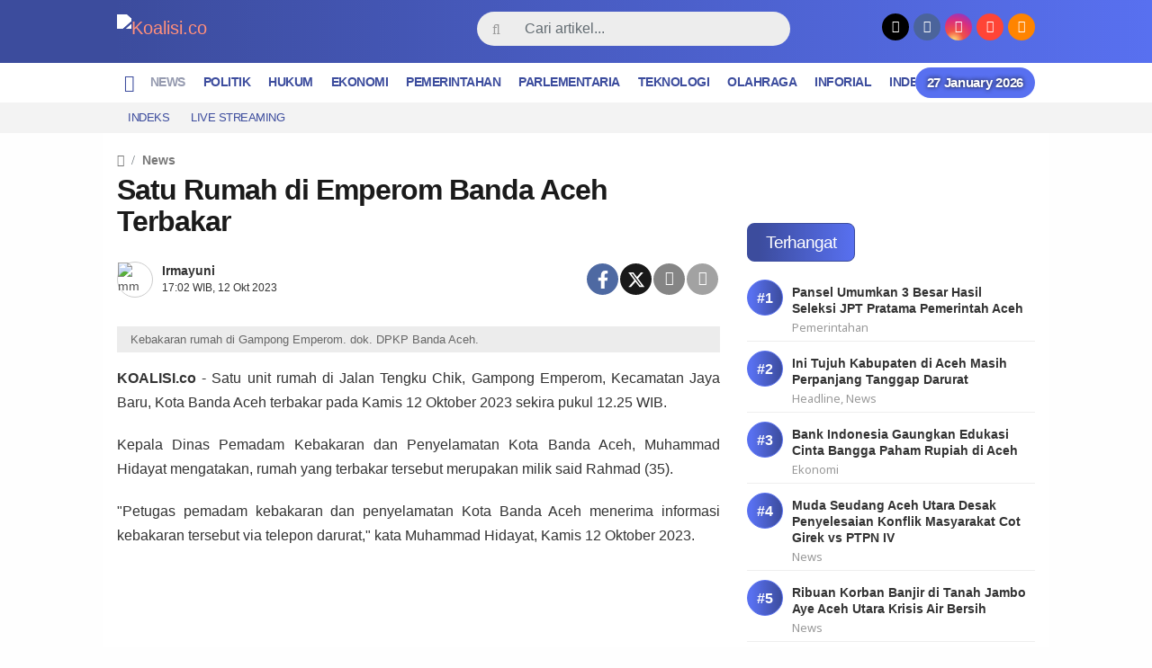

--- FILE ---
content_type: text/html; charset=UTF-8
request_url: https://koalisi.co/satu-rumah-di-emperom-banda-aceh-terbakar/
body_size: 12274
content:
<!DOCTYPE html>
<!--[if IE 6]><html id="ie6" dir="ltr" lang="id">
<![endif]-->
<!--[if IE 7]><html id="ie7" dir="ltr" lang="id">
<![endif]-->
<!--[if IE 8]><html id="ie8" dir="ltr" lang="id">
<![endif]-->
<!--[if !(IE 6) | !(IE 7) | !(IE 8)  ]><!--><html dir="ltr" lang="id">
<!--<![endif]--><head><meta charset="UTF-8" /><meta http-equiv="refresh" content="900" /><meta name="theme-color" content="#3d487f"/><link rel="profile" href="http://gmpg.org/xfn/11" /><link rel="pingback" href="https://koalisi.co/xmlrpc.php" /><title>Satu Rumah di Emperom Banda Aceh Terbakar - Koalisi.co</title><meta name="description" content="KOALISI.co - Satu unit rumah di Jalan Tengku Chik, Gampong Emperom, Kecamatan Jaya Baru, Kota Banda Aceh terbakar pada Kamis 12 Oktober 2023 sekira pukul 12.25 WIB. Kepala Dinas Pemadam Kebakaran dan Penyelamatan Kota Banda Aceh, Muhammad Hidayat mengatakan, rumah yang terbakar tersebut merupakan milik said Rahmad (35). &quot;Petugas pemadam kebakaran dan penyelamatan Kota Banda" /><meta name="robots" content="max-image-preview:large" /><meta name="author" content="Irmayuni"/><link rel="canonical" href="https://koalisi.co/satu-rumah-di-emperom-banda-aceh-terbakar/" /><meta name="generator" content="All in One SEO (AIOSEO) 4.7.7" /> <script type="application/ld+json" class="aioseo-schema">{"@context":"https:\/\/schema.org","@graph":[{"@type":"BlogPosting","@id":"https:\/\/koalisi.co\/satu-rumah-di-emperom-banda-aceh-terbakar\/#blogposting","name":"Satu Rumah di Emperom Banda Aceh Terbakar - Koalisi.co","headline":"Satu Rumah di Emperom Banda Aceh Terbakar","author":{"@id":"https:\/\/koalisi.co\/author\/irmayuni\/#author"},"publisher":{"@id":"https:\/\/koalisi.co\/#organization"},"image":{"@type":"ImageObject","url":"https:\/\/cdn.koalisi.co\/wp-content\/uploads\/2023\/10\/IMG-20231012-WA0015.jpg","width":1280,"height":960,"caption":"Kebakaran rumah di Gampong Emperom. dok. DPKP Banda Aceh."},"datePublished":"2023-10-12T17:02:01+07:00","dateModified":"2023-10-12T17:02:01+07:00","inLanguage":"id-ID","mainEntityOfPage":{"@id":"https:\/\/koalisi.co\/satu-rumah-di-emperom-banda-aceh-terbakar\/#webpage"},"isPartOf":{"@id":"https:\/\/koalisi.co\/satu-rumah-di-emperom-banda-aceh-terbakar\/#webpage"},"articleSection":"News, kebakaran di banda aceh, rumah terbakar"},{"@type":"BreadcrumbList","@id":"https:\/\/koalisi.co\/satu-rumah-di-emperom-banda-aceh-terbakar\/#breadcrumblist","itemListElement":[{"@type":"ListItem","@id":"https:\/\/koalisi.co\/#listItem","position":1,"name":"Beranda","item":"https:\/\/koalisi.co\/","nextItem":{"@type":"ListItem","@id":"https:\/\/koalisi.co\/satu-rumah-di-emperom-banda-aceh-terbakar\/#listItem","name":"Satu Rumah di Emperom Banda Aceh Terbakar"}},{"@type":"ListItem","@id":"https:\/\/koalisi.co\/satu-rumah-di-emperom-banda-aceh-terbakar\/#listItem","position":2,"name":"Satu Rumah di Emperom Banda Aceh Terbakar","previousItem":{"@type":"ListItem","@id":"https:\/\/koalisi.co\/#listItem","name":"Beranda"}}]},{"@type":"Organization","@id":"https:\/\/koalisi.co\/#organization","name":"Koalisi.co | Media online","description":"Menyatukan Perbedaan","url":"https:\/\/koalisi.co\/"},{"@type":"Person","@id":"https:\/\/koalisi.co\/author\/irmayuni\/#author","url":"https:\/\/koalisi.co\/author\/irmayuni\/","name":"Irmayuni","image":{"@type":"ImageObject","@id":"https:\/\/koalisi.co\/satu-rumah-di-emperom-banda-aceh-terbakar\/#authorImage","url":"https:\/\/secure.gravatar.com\/avatar\/2fe9379aa0cda9a04fcfd0a44ae2e2a0?s=96&d=mm&r=g","width":96,"height":96,"caption":"Irmayuni"}},{"@type":"WebPage","@id":"https:\/\/koalisi.co\/satu-rumah-di-emperom-banda-aceh-terbakar\/#webpage","url":"https:\/\/koalisi.co\/satu-rumah-di-emperom-banda-aceh-terbakar\/","name":"Satu Rumah di Emperom Banda Aceh Terbakar - Koalisi.co","description":"KOALISI.co - Satu unit rumah di Jalan Tengku Chik, Gampong Emperom, Kecamatan Jaya Baru, Kota Banda Aceh terbakar pada Kamis 12 Oktober 2023 sekira pukul 12.25 WIB. Kepala Dinas Pemadam Kebakaran dan Penyelamatan Kota Banda Aceh, Muhammad Hidayat mengatakan, rumah yang terbakar tersebut merupakan milik said Rahmad (35). \"Petugas pemadam kebakaran dan penyelamatan Kota Banda","inLanguage":"id-ID","isPartOf":{"@id":"https:\/\/koalisi.co\/#website"},"breadcrumb":{"@id":"https:\/\/koalisi.co\/satu-rumah-di-emperom-banda-aceh-terbakar\/#breadcrumblist"},"author":{"@id":"https:\/\/koalisi.co\/author\/irmayuni\/#author"},"creator":{"@id":"https:\/\/koalisi.co\/author\/irmayuni\/#author"},"image":{"@type":"ImageObject","url":"https:\/\/cdn.koalisi.co\/wp-content\/uploads\/2023\/10\/IMG-20231012-WA0015.jpg","@id":"https:\/\/koalisi.co\/satu-rumah-di-emperom-banda-aceh-terbakar\/#mainImage","width":1280,"height":960,"caption":"Kebakaran rumah di Gampong Emperom. dok. DPKP Banda Aceh."},"primaryImageOfPage":{"@id":"https:\/\/koalisi.co\/satu-rumah-di-emperom-banda-aceh-terbakar\/#mainImage"},"datePublished":"2023-10-12T17:02:01+07:00","dateModified":"2023-10-12T17:02:01+07:00"},{"@type":"WebSite","@id":"https:\/\/koalisi.co\/#website","url":"https:\/\/koalisi.co\/","name":"Koalisi.co","description":"Menyatukan Perbedaan","inLanguage":"id-ID","publisher":{"@id":"https:\/\/koalisi.co\/#organization"}}]}</script> <link rel='dns-prefetch' href='//www.googletagmanager.com' /><link rel='dns-prefetch' href='//stats.wp.com' /><link rel='dns-prefetch' href='//fonts.googleapis.com' /><link rel='dns-prefetch' href='//pagead2.googlesyndication.com' /><link rel="alternate" type="application/rss+xml" title="Koalisi.co &raquo; Feed" href="https://koalisi.co/feed/" /><link rel="alternate" type="application/rss+xml" title="Koalisi.co &raquo; Umpan Komentar" href="https://koalisi.co/feed/" /> <script id="wpp-js" src="https://cdn.koalisi.co/wp-content/plugins/wordpress-popular-posts/assets/js/wpp.min.js?ver=7.2.0" data-sampling="0" data-sampling-rate="100" data-api-url="https://koalisi.co/wp-json/wordpress-popular-posts" data-post-id="17890" data-token="4a2a7d40d3" data-lang="0" data-debug="0" type="text/javascript"></script> <link rel="alternate" type="application/rss+xml" title="Koalisi.co &raquo; Satu Rumah di Emperom Banda Aceh Terbakar Umpan Komentar" href="https://koalisi.co/satu-rumah-di-emperom-banda-aceh-terbakar/feed/" /><link rel='stylesheet' id='wp-block-library-css' href='https://cdn.koalisi.co/wp-includes/css/dist/block-library/style.min.css?ver=6.3.7' type='text/css' media='all' /><style id='wp-block-library-inline-css' type='text/css'>.has-text-align-justify{text-align:justify;}</style><link rel='stylesheet' id='mediaelement-css' href='https://cdn.koalisi.co/wp-includes/js/mediaelement/mediaelementplayer-legacy.min.css?ver=4.2.17' type='text/css' media='all' /><link rel='stylesheet' id='wp-mediaelement-css' href='https://cdn.koalisi.co/wp-includes/js/mediaelement/wp-mediaelement.min.css?ver=6.3.7' type='text/css' media='all' /><style id='classic-theme-styles-inline-css' type='text/css'>/*! This file is auto-generated */
.wp-block-button__link{color:#fff;background-color:#32373c;border-radius:9999px;box-shadow:none;text-decoration:none;padding:calc(.667em + 2px) calc(1.333em + 2px);font-size:1.125em}.wp-block-file__button{background:#32373c;color:#fff;text-decoration:none}</style><style id='global-styles-inline-css' type='text/css'>body{--wp--preset--color--black: #000000;--wp--preset--color--cyan-bluish-gray: #abb8c3;--wp--preset--color--white: #ffffff;--wp--preset--color--pale-pink: #f78da7;--wp--preset--color--vivid-red: #cf2e2e;--wp--preset--color--luminous-vivid-orange: #ff6900;--wp--preset--color--luminous-vivid-amber: #fcb900;--wp--preset--color--light-green-cyan: #7bdcb5;--wp--preset--color--vivid-green-cyan: #00d084;--wp--preset--color--pale-cyan-blue: #8ed1fc;--wp--preset--color--vivid-cyan-blue: #0693e3;--wp--preset--color--vivid-purple: #9b51e0;--wp--preset--gradient--vivid-cyan-blue-to-vivid-purple: linear-gradient(135deg,rgba(6,147,227,1) 0%,rgb(155,81,224) 100%);--wp--preset--gradient--light-green-cyan-to-vivid-green-cyan: linear-gradient(135deg,rgb(122,220,180) 0%,rgb(0,208,130) 100%);--wp--preset--gradient--luminous-vivid-amber-to-luminous-vivid-orange: linear-gradient(135deg,rgba(252,185,0,1) 0%,rgba(255,105,0,1) 100%);--wp--preset--gradient--luminous-vivid-orange-to-vivid-red: linear-gradient(135deg,rgba(255,105,0,1) 0%,rgb(207,46,46) 100%);--wp--preset--gradient--very-light-gray-to-cyan-bluish-gray: linear-gradient(135deg,rgb(238,238,238) 0%,rgb(169,184,195) 100%);--wp--preset--gradient--cool-to-warm-spectrum: linear-gradient(135deg,rgb(74,234,220) 0%,rgb(151,120,209) 20%,rgb(207,42,186) 40%,rgb(238,44,130) 60%,rgb(251,105,98) 80%,rgb(254,248,76) 100%);--wp--preset--gradient--blush-light-purple: linear-gradient(135deg,rgb(255,206,236) 0%,rgb(152,150,240) 100%);--wp--preset--gradient--blush-bordeaux: linear-gradient(135deg,rgb(254,205,165) 0%,rgb(254,45,45) 50%,rgb(107,0,62) 100%);--wp--preset--gradient--luminous-dusk: linear-gradient(135deg,rgb(255,203,112) 0%,rgb(199,81,192) 50%,rgb(65,88,208) 100%);--wp--preset--gradient--pale-ocean: linear-gradient(135deg,rgb(255,245,203) 0%,rgb(182,227,212) 50%,rgb(51,167,181) 100%);--wp--preset--gradient--electric-grass: linear-gradient(135deg,rgb(202,248,128) 0%,rgb(113,206,126) 100%);--wp--preset--gradient--midnight: linear-gradient(135deg,rgb(2,3,129) 0%,rgb(40,116,252) 100%);--wp--preset--font-size--small: 13px;--wp--preset--font-size--medium: 20px;--wp--preset--font-size--large: 36px;--wp--preset--font-size--x-large: 42px;--wp--preset--spacing--20: 0.44rem;--wp--preset--spacing--30: 0.67rem;--wp--preset--spacing--40: 1rem;--wp--preset--spacing--50: 1.5rem;--wp--preset--spacing--60: 2.25rem;--wp--preset--spacing--70: 3.38rem;--wp--preset--spacing--80: 5.06rem;--wp--preset--shadow--natural: 6px 6px 9px rgba(0, 0, 0, 0.2);--wp--preset--shadow--deep: 12px 12px 50px rgba(0, 0, 0, 0.4);--wp--preset--shadow--sharp: 6px 6px 0px rgba(0, 0, 0, 0.2);--wp--preset--shadow--outlined: 6px 6px 0px -3px rgba(255, 255, 255, 1), 6px 6px rgba(0, 0, 0, 1);--wp--preset--shadow--crisp: 6px 6px 0px rgba(0, 0, 0, 1);}:where(.is-layout-flex){gap: 0.5em;}:where(.is-layout-grid){gap: 0.5em;}body .is-layout-flow > .alignleft{float: left;margin-inline-start: 0;margin-inline-end: 2em;}body .is-layout-flow > .alignright{float: right;margin-inline-start: 2em;margin-inline-end: 0;}body .is-layout-flow > .aligncenter{margin-left: auto !important;margin-right: auto !important;}body .is-layout-constrained > .alignleft{float: left;margin-inline-start: 0;margin-inline-end: 2em;}body .is-layout-constrained > .alignright{float: right;margin-inline-start: 2em;margin-inline-end: 0;}body .is-layout-constrained > .aligncenter{margin-left: auto !important;margin-right: auto !important;}body .is-layout-constrained > :where(:not(.alignleft):not(.alignright):not(.alignfull)){max-width: var(--wp--style--global--content-size);margin-left: auto !important;margin-right: auto !important;}body .is-layout-constrained > .alignwide{max-width: var(--wp--style--global--wide-size);}body .is-layout-flex{display: flex;}body .is-layout-flex{flex-wrap: wrap;align-items: center;}body .is-layout-flex > *{margin: 0;}body .is-layout-grid{display: grid;}body .is-layout-grid > *{margin: 0;}:where(.wp-block-columns.is-layout-flex){gap: 2em;}:where(.wp-block-columns.is-layout-grid){gap: 2em;}:where(.wp-block-post-template.is-layout-flex){gap: 1.25em;}:where(.wp-block-post-template.is-layout-grid){gap: 1.25em;}.has-black-color{color: var(--wp--preset--color--black) !important;}.has-cyan-bluish-gray-color{color: var(--wp--preset--color--cyan-bluish-gray) !important;}.has-white-color{color: var(--wp--preset--color--white) !important;}.has-pale-pink-color{color: var(--wp--preset--color--pale-pink) !important;}.has-vivid-red-color{color: var(--wp--preset--color--vivid-red) !important;}.has-luminous-vivid-orange-color{color: var(--wp--preset--color--luminous-vivid-orange) !important;}.has-luminous-vivid-amber-color{color: var(--wp--preset--color--luminous-vivid-amber) !important;}.has-light-green-cyan-color{color: var(--wp--preset--color--light-green-cyan) !important;}.has-vivid-green-cyan-color{color: var(--wp--preset--color--vivid-green-cyan) !important;}.has-pale-cyan-blue-color{color: var(--wp--preset--color--pale-cyan-blue) !important;}.has-vivid-cyan-blue-color{color: var(--wp--preset--color--vivid-cyan-blue) !important;}.has-vivid-purple-color{color: var(--wp--preset--color--vivid-purple) !important;}.has-black-background-color{background-color: var(--wp--preset--color--black) !important;}.has-cyan-bluish-gray-background-color{background-color: var(--wp--preset--color--cyan-bluish-gray) !important;}.has-white-background-color{background-color: var(--wp--preset--color--white) !important;}.has-pale-pink-background-color{background-color: var(--wp--preset--color--pale-pink) !important;}.has-vivid-red-background-color{background-color: var(--wp--preset--color--vivid-red) !important;}.has-luminous-vivid-orange-background-color{background-color: var(--wp--preset--color--luminous-vivid-orange) !important;}.has-luminous-vivid-amber-background-color{background-color: var(--wp--preset--color--luminous-vivid-amber) !important;}.has-light-green-cyan-background-color{background-color: var(--wp--preset--color--light-green-cyan) !important;}.has-vivid-green-cyan-background-color{background-color: var(--wp--preset--color--vivid-green-cyan) !important;}.has-pale-cyan-blue-background-color{background-color: var(--wp--preset--color--pale-cyan-blue) !important;}.has-vivid-cyan-blue-background-color{background-color: var(--wp--preset--color--vivid-cyan-blue) !important;}.has-vivid-purple-background-color{background-color: var(--wp--preset--color--vivid-purple) !important;}.has-black-border-color{border-color: var(--wp--preset--color--black) !important;}.has-cyan-bluish-gray-border-color{border-color: var(--wp--preset--color--cyan-bluish-gray) !important;}.has-white-border-color{border-color: var(--wp--preset--color--white) !important;}.has-pale-pink-border-color{border-color: var(--wp--preset--color--pale-pink) !important;}.has-vivid-red-border-color{border-color: var(--wp--preset--color--vivid-red) !important;}.has-luminous-vivid-orange-border-color{border-color: var(--wp--preset--color--luminous-vivid-orange) !important;}.has-luminous-vivid-amber-border-color{border-color: var(--wp--preset--color--luminous-vivid-amber) !important;}.has-light-green-cyan-border-color{border-color: var(--wp--preset--color--light-green-cyan) !important;}.has-vivid-green-cyan-border-color{border-color: var(--wp--preset--color--vivid-green-cyan) !important;}.has-pale-cyan-blue-border-color{border-color: var(--wp--preset--color--pale-cyan-blue) !important;}.has-vivid-cyan-blue-border-color{border-color: var(--wp--preset--color--vivid-cyan-blue) !important;}.has-vivid-purple-border-color{border-color: var(--wp--preset--color--vivid-purple) !important;}.has-vivid-cyan-blue-to-vivid-purple-gradient-background{background: var(--wp--preset--gradient--vivid-cyan-blue-to-vivid-purple) !important;}.has-light-green-cyan-to-vivid-green-cyan-gradient-background{background: var(--wp--preset--gradient--light-green-cyan-to-vivid-green-cyan) !important;}.has-luminous-vivid-amber-to-luminous-vivid-orange-gradient-background{background: var(--wp--preset--gradient--luminous-vivid-amber-to-luminous-vivid-orange) !important;}.has-luminous-vivid-orange-to-vivid-red-gradient-background{background: var(--wp--preset--gradient--luminous-vivid-orange-to-vivid-red) !important;}.has-very-light-gray-to-cyan-bluish-gray-gradient-background{background: var(--wp--preset--gradient--very-light-gray-to-cyan-bluish-gray) !important;}.has-cool-to-warm-spectrum-gradient-background{background: var(--wp--preset--gradient--cool-to-warm-spectrum) !important;}.has-blush-light-purple-gradient-background{background: var(--wp--preset--gradient--blush-light-purple) !important;}.has-blush-bordeaux-gradient-background{background: var(--wp--preset--gradient--blush-bordeaux) !important;}.has-luminous-dusk-gradient-background{background: var(--wp--preset--gradient--luminous-dusk) !important;}.has-pale-ocean-gradient-background{background: var(--wp--preset--gradient--pale-ocean) !important;}.has-electric-grass-gradient-background{background: var(--wp--preset--gradient--electric-grass) !important;}.has-midnight-gradient-background{background: var(--wp--preset--gradient--midnight) !important;}.has-small-font-size{font-size: var(--wp--preset--font-size--small) !important;}.has-medium-font-size{font-size: var(--wp--preset--font-size--medium) !important;}.has-large-font-size{font-size: var(--wp--preset--font-size--large) !important;}.has-x-large-font-size{font-size: var(--wp--preset--font-size--x-large) !important;}
.wp-block-navigation a:where(:not(.wp-element-button)){color: inherit;}
:where(.wp-block-post-template.is-layout-flex){gap: 1.25em;}:where(.wp-block-post-template.is-layout-grid){gap: 1.25em;}
:where(.wp-block-columns.is-layout-flex){gap: 2em;}:where(.wp-block-columns.is-layout-grid){gap: 2em;}
.wp-block-pullquote{font-size: 1.5em;line-height: 1.6;}</style><link rel='stylesheet' id='wordpress-popular-posts-css-css' href='https://cdn.koalisi.co/wp-content/plugins/wordpress-popular-posts/assets/css/wpp.css?ver=7.2.0' type='text/css' media='all' /><link rel='stylesheet' id='gpit-bootstrap-css' href='https://cdn.koalisi.co/wp-content/themes/koalisi/styles/bootstrap/css/bootstrap.min.css?ver=6.3.7' type='text/css' media='all' /><link rel='stylesheet' id='gpit-font-awesome-css' href='https://cdn.koalisi.co/wp-content/themes/koalisi/styles/font-awesome/css/font-awesome.min.css?ver=6.3.7' type='text/css' media='all' /><link crossorigin="anonymous" rel='stylesheet' id='gpit-font-noto-sans-css' href='https://fonts.googleapis.com/css2?family=Noto+Sans%3Aital%2Cwght%400%2C400%3B0%2C700%3B1%2C400%3B1%2C700&#038;display=swap&#038;ver=6.3.7' type='text/css' media='all' /><link rel='stylesheet' id='gpit-font-main-css' href='https://cdn.koalisi.co/wp-content/themes/koalisi/styles/fonts/style.css?ver=6.3.7' type='text/css' media='all' /><link rel='stylesheet' id='gpit-style-main-css' href='https://cdn.koalisi.co/wp-content/themes/koalisi/styles/main.css?ver=6.3.7' type='text/css' media='all' /><link rel='stylesheet' id='gpit-fancybox-css' href='https://cdn.koalisi.co/wp-content/themes/koalisi/scripts/fancybox/jquery.fancybox.css?ver=6.3.7' type='text/css' media='all' /><link rel='stylesheet' id='gpit-superfish-css' href='https://cdn.koalisi.co/wp-content/themes/koalisi/scripts/superfish/css/superfish.css?ver=6.3.7' type='text/css' media='all' /><link rel='stylesheet' id='gpit-carousel-css' href='https://cdn.koalisi.co/wp-content/themes/koalisi/scripts/owl-carousel/owl.carousel.css?ver=6.3.7' type='text/css' media='all' /><link rel='stylesheet' id='gpit-style-css' href='https://cdn.koalisi.co/wp-content/themes/koalisi/style.css?ver=0.1.5' type='text/css' media='all' /><link rel='stylesheet' id='gpit-print-css' href='https://cdn.koalisi.co/wp-content/themes/koalisi/styles/print.css?ver=6.3.7' type='text/css' media='print' /><link rel='stylesheet' id='jetpack_css-css' href='https://cdn.koalisi.co/wp-content/plugins/jetpack/css/jetpack.css?ver=12.8.2' type='text/css' media='all' /> <script type='text/javascript' src='https://cdn.koalisi.co/wp-includes/js/jquery/jquery.min.js?ver=3.7.0' id='jquery-core-js'></script> <script type='text/javascript' src='https://cdn.koalisi.co/wp-includes/js/jquery/jquery-migrate.min.js?ver=3.4.1' id='jquery-migrate-js'></script>  <script type='text/javascript' src='https://www.googletagmanager.com/gtag/js?id=G-C591ZSXVHC' id='google_gtagjs-js' async></script> <script id="google_gtagjs-js-after" type="text/javascript">window.dataLayer = window.dataLayer || [];function gtag(){dataLayer.push(arguments);}
gtag("set","linker",{"domains":["koalisi.co"]});
gtag("js", new Date());
gtag("set", "developer_id.dZTNiMT", true);
gtag("config", "G-C591ZSXVHC");</script> <link rel="https://api.w.org/" href="https://koalisi.co/wp-json/" /><link rel="alternate" type="application/json" href="https://koalisi.co/wp-json/wp/v2/posts/17890" /><link rel="EditURI" type="application/rsd+xml" title="RSD" href="https://koalisi.co/xmlrpc.php?rsd" /><meta name="generator" content="WordPress 6.3.7" /><link rel='shortlink' href='https://koalisi.co/?p=17890' /><link rel="alternate" type="application/json+oembed" href="https://koalisi.co/wp-json/oembed/1.0/embed?url=https%3A%2F%2Fkoalisi.co%2Fsatu-rumah-di-emperom-banda-aceh-terbakar%2F" /><link rel="alternate" type="text/xml+oembed" href="https://koalisi.co/wp-json/oembed/1.0/embed?url=https%3A%2F%2Fkoalisi.co%2Fsatu-rumah-di-emperom-banda-aceh-terbakar%2F&#038;format=xml" /><meta name="generator" content="Site Kit by Google 1.144.0" /><style>img#wpstats{display:none}</style><style id="wpp-loading-animation-styles">@-webkit-keyframes bgslide{from{background-position-x:0}to{background-position-x:-200%}}@keyframes bgslide{from{background-position-x:0}to{background-position-x:-200%}}.wpp-widget-block-placeholder,.wpp-shortcode-placeholder{margin:0 auto;width:60px;height:3px;background:#dd3737;background:linear-gradient(90deg,#dd3737 0%,#571313 10%,#dd3737 100%);background-size:200% auto;border-radius:3px;-webkit-animation:bgslide 1s infinite linear;animation:bgslide 1s infinite linear}</style><link rel="amphtml" href="https://koalisi.co/satu-rumah-di-emperom-banda-aceh-terbakar/amp/" /><link rel="icon" type="image/x-icon" href="https://koalisi.co/wp-content/themes/koalisi/images/favicon.ico?v3" /><link rel="shortcut icon" type="image/x-icon" href="https://koalisi.co/wp-content/themes/koalisi/images/favicon.ico?v3" /><link rel="apple-touch-icon" href="https://cdn.koalisi.co/wp-content/themes/koalisi/images/icon.png?v3" /><meta name="keywords" content="berita terkini hari ini, koalisi berita terbaru, informasi terkini" /><meta name="title" content="Satu Rumah di Emperom Banda Aceh Terbakar" /><meta name="description" content="KOALISI.co &#8211; Satu unit rumah di Jalan Tengku Chik, Gampong Emperom, Kecamatan Jaya Baru, Kota Banda Aceh terbakar pada Kamis 12 Oktober 2023 sek..." /><meta property="og:url" content="https://koalisi.co/satu-rumah-di-emperom-banda-aceh-terbakar/" /><meta property="og:title" content="Satu Rumah di Emperom Banda Aceh Terbakar" /><meta property="og:description" content="KOALISI.co &#8211; Satu unit rumah di Jalan Tengku Chik, Gampong Emperom, Kecamatan Jaya Baru, Kota Banda Aceh terbakar pada Kamis 12 Oktober 2023 sek..." /><meta property="og:type" content="article" /><meta property="og:image" content="https://cdn.koalisi.co/wp-content/uploads/2023/10/IMG-20231012-WA0015.jpg" /><meta name="twitter:card" content="summary_large_image" /><meta name="twitter:url" content="https://koalisi.co/satu-rumah-di-emperom-banda-aceh-terbakar/" /><meta name="twitter:title" content="Satu Rumah di Emperom Banda Aceh Terbakar" /><meta name="twitter:description" content="KOALISI.co &#8211; Satu unit rumah di Jalan Tengku Chik, Gampong Emperom, Kecamatan Jaya Baru, Kota Banda Aceh terbakar pada Kamis 12 Oktober 2023 sek..." /><meta name="twitter:image" content="https://cdn.koalisi.co/wp-content/uploads/2023/10/IMG-20231012-WA0015.jpg" /><meta itemprop="name" content="Satu Rumah di Emperom Banda Aceh Terbakar" /><meta itemprop="description" content="KOALISI.co &#8211; Satu unit rumah di Jalan Tengku Chik, Gampong Emperom, Kecamatan Jaya Baru, Kota Banda Aceh terbakar pada Kamis 12 Oktober 2023 sek..." /><meta itemprop="image" content="https://cdn.koalisi.co/wp-content/uploads/2023/10/IMG-20231012-WA0015.jpg" /><meta property="og:site_name" content="Koalisi.co" /><meta property="article:author" content="https://www.facebook.com/koalisi.co/" /><meta property="article:publisher" content="https://www.facebook.com/koalisi.co/" /><meta name="author" content="koalisi.co" /> <script async src="https://www.googletagmanager.com/gtag/js?id=UA-212026344-1"></script> <script>window.dataLayer = window.dataLayer || [];
  function gtag(){dataLayer.push(arguments);}
  gtag('js', new Date()); gtag('config', 'UA-212026344-1');</script> <meta name="google-adsense-platform-account" content="ca-host-pub-2644536267352236"><meta name="google-adsense-platform-domain" content="sitekit.withgoogle.com"><link rel="amphtml" href="https://koalisi.co/satu-rumah-di-emperom-banda-aceh-terbakar/?amp=1">
 <script async="async" src="https://pagead2.googlesyndication.com/pagead/js/adsbygoogle.js?client=ca-pub-8317407269112521&amp;host=ca-host-pub-2644536267352236" crossorigin="anonymous" type="text/javascript"></script> <link rel="icon" href="https://cdn.koalisi.co/wp-content/uploads/2023/01/cropped-Desain-tanpa-judul-32x32.png" sizes="32x32" /><link rel="icon" href="https://cdn.koalisi.co/wp-content/uploads/2023/01/cropped-Desain-tanpa-judul-192x192.png" sizes="192x192" /><link rel="apple-touch-icon" href="https://cdn.koalisi.co/wp-content/uploads/2023/01/cropped-Desain-tanpa-judul-180x180.png" /><meta name="msapplication-TileImage" content="https://cdn.koalisi.co/wp-content/uploads/2023/01/cropped-Desain-tanpa-judul-270x270.png" /><style type="text/css" id="wp-custom-css">body.single .breadcrumbs.container {
	padding-bottom: 5px !important;
}
article .detail header {
	margin-top: 0px !important;
}</style><!--[if lt IE 9]> <script type="text/javascript" src="https://cdn.koalisi.co/wp-content/themes/koalisi/scripts/html5shiv.min.js"></script> <script type="text/javascript" src="https://cdn.koalisi.co/wp-content/themes/koalisi/scripts/respond.min.js"></script> <![endif]--></head><body class="post-template-default single single-post postid-17890 single-format-standard wp-custom-logo">
<!--[if lt IE 8]><p class="browserupgrade text-center">Oopz! Anda menggunakan browser <strong>versi lama</strong>. Silahkan <a href="http://www.browsehappy.com/">upgrade browser</a> Anda agar mendapatkan pengalaman baru.</p>
<![endif]--><div id="fb-root"></div><header><div class="container"><div class="hidden-sm-down show-print"><div class="row align-items-center"><div class="col-sm-4"><div class="navbar-header">
<a class="navbar-brand" href="https://koalisi.co">
<img   src="https://cdn.koalisi.co/wp-content/themes/koalisi/images/logo.png?v3"  alt="Koalisi.co" />
</a></div></div><div class="col-sm-5"><div class="search"><form action="https://koalisi.co/" class="form-horizontal search-form" method="get"><div class="input-group"><div class="input-group-btn">
<button type="submit" class="btn"><i class="fa fa-search"></i></button></div>
<input type="search" name="s" value="" class="form-control" size="18" placeholder="Cari artikel..." required /></div></form></div></div><div class="col-sm-3"><div class="socials"><ul class="list-inline"><li class="list-inline-item"><a class="twitter" href="https://twitter.com/" target="_blank"><i class="fa fa-twitter"></i></a></li><li class="list-inline-item"><a class="facebook" href="https://www.facebook.com/koalisi.co/" target="_blank"><i class="fa fa-facebook"></i></a></li><li class="list-inline-item"><a class="instagram" href="https://instagram.com/koalisi.co/" target="_blank"><i class="fa fa-instagram"></i></a></li><li class="list-inline-item"><a class="youtube" href="https://youtube.com/channel/UC5GdUpoDcGm5dHap3KvhWVA" target="_blank"><i class="fa fa-youtube-play"></i></a></li><li class="list-inline-item"><a class="rss" href="https://koalisi.co/feed/" target="_blank"><i class="fa fa-rss"></i></a></li></ul></div></div></div></div><div class="hidden-sm-up hidden-print"><div class="navbar-header">
<button type="button" class="navbar-toggler collapsed" id="nav-toggle" data-toggle="collapse-side" data-target=".side-collapse" aria-expanded="false" aria-controls="navbar">
<span class="icon-bar top-bar"></span>
<span class="icon-bar middle-bar"></span>
<span class="icon-bar bottom-bar"></span>
</button>
<a class="navbar-brand" href="https://koalisi.co">
<img   src="https://cdn.koalisi.co/wp-content/themes/koalisi/images/logo.png?v3"  alt="Koalisi.co" />
</a>
<span class="nav-search" id="nav-search">
<a href="#"><i class="fa fa-search fa-lg"></i></a>
</span></div></div></div></header><nav class="navbar navbar-toggleable-sm navbar-gpit" id="main-menu"><div class="container unload"><div id="navbar" class="collapse navbar-collapse side-collapse" aria-expanded="false"><ul class="nav navbar-nav" itemscope itemtype="http://www.schema.org/SiteNavigationElement"><li class="nav-item">
<a href="https://koalisi.co" class="nav-link">
<span class="hidden-sm-up">Home</span>
<span class="hidden-sm-down"><i class="fa fa-home fa-lg"></i></span>
</a></li><li id="menu-item-437" class="nav-item menu-item-type-taxonomy menu-item-object-category current-post-ancestor current-menu-parent current-post-parent menu-item-437"><a class="nav-link" href="https://koalisi.co/category/news/">News</a></li><li id="menu-item-431" class="nav-item menu-item-type-taxonomy menu-item-object-category menu-item-431"><a class="nav-link" href="https://koalisi.co/category/politik/">Politik</a></li><li id="menu-item-7473" class="nav-item menu-item-type-taxonomy menu-item-object-category menu-item-7473"><a class="nav-link" href="https://koalisi.co/category/hukum/">Hukum</a></li><li id="menu-item-7478" class="nav-item menu-item-type-taxonomy menu-item-object-category menu-item-7478"><a class="nav-link" href="https://koalisi.co/category/ekonomi/">Ekonomi</a></li><li id="menu-item-430" class="nav-item menu-item-type-taxonomy menu-item-object-category menu-item-430"><a class="nav-link" href="https://koalisi.co/category/pemerintahan/">Pemerintahan</a></li><li id="menu-item-429" class="nav-item menu-item-type-taxonomy menu-item-object-category menu-item-429"><a class="nav-link" href="https://koalisi.co/category/parlementaria/">Parlementaria</a></li><li id="menu-item-433" class="nav-item menu-item-type-taxonomy menu-item-object-category menu-item-433"><a class="nav-link" href="https://koalisi.co/category/teknologi/">Teknologi</a></li><li id="menu-item-426" class="nav-item menu-item-type-taxonomy menu-item-object-category menu-item-426"><a class="nav-link" href="https://koalisi.co/category/olahraga/">Olahraga</a></li><li id="menu-item-7455" class="nav-item menu-item-type-taxonomy menu-item-object-category menu-item-7455"><a class="nav-link" href="https://koalisi.co/category/inforial/">Inforial</a></li><li id="menu-item-7456" class="nav-item menu-item-type-post_type menu-item-object-page menu-item-7456"><a class="nav-link" href="https://koalisi.co/indeks/">Indeks</a></li><li class="nav-item dropdown nav-more">
<a href="#" class="nav-link">Lainnya</a><ul class="dropdown-menu" role="menu"></ul></li></ul><div class="nav-today"><span>27 January 2026</span></div></div></div></nav><nav class="navbar-submenu" id="sub-menu"><div class="container"><ul class="nav"><li id="menu-item-377" class="nav-item menu-item-type-post_type menu-item-object-page menu-item-377"><a class="nav-link" href="https://koalisi.co/indeks/">Indeks</a></li><li id="menu-item-439" class="nav-item menu-item-type-taxonomy menu-item-object-category menu-item-439"><a class="nav-link" href="https://koalisi.co/category/live-streaming/">Live Streaming</a></li></ul></div></nav><section class="search" id="search-area"><div class="container"><form action="https://koalisi.co/" class="form-horizontal search-form" method="get"><div class="input-group"><div class="input-group-btn">
<button type="submit" class="btn"><i class="fa fa-search"></i></button></div>
<input type="search" name="s" value="" class="form-control" size="18" placeholder="Cari artikel..." required /></div></form></div></section><div class="special-banner"><div class="funds"></div></div><section class="fixed-banner hidden-sm-down"><div class="banner-right"></div><div class="banner-left"></div></section> <script type="text/javascript">jQuery('.fixed-banner .btn-close').click(function(e){ 
        jQuery(this).parent().remove(); });
    jQuery('.fixed-banner').find('.funds').each(function(i, n){ 
    if (jQuery(this).children().length > 0) { } else { 
        jQuery(this).parent().remove(); } });</script> <section class="breadcrumbs container"><ol class="breadcrumb" itemprop="breadcrumb"><li class="breadcrumb-item"><a href="https://koalisi.co"><i class="fa fa-home"></i></a></li><li class="breadcrumb-item"><a href="https://koalisi.co/category/news/">News</a></li><li class="breadcrumb-item active">Satu Rumah di Emperom Banda Aceh Terbakar</li></ol></section><section class="container pt-0"><div class="row"><div class="col-sm-8 left"><article itemscope itemtype="http://schema.org/NewsArticle"><div class="detail"><div itemprop="publisher" itemscope itemtype="https://schema.org/Organization"><div itemprop="logo" itemscope itemtype="https://schema.org/ImageObject"><meta itemprop="url" content="https://koalisi.co/wp-content/themes/koalisi/images/logo.png?v3" /></div><meta itemprop="name" content="Koalisi.co" /></div><header><hgroup itemprop="name headline" class="fntsn">
<a itemprop="mainEntityOfPage" href="https://koalisi.co/satu-rumah-di-emperom-banda-aceh-terbakar/" rel="bookmark"><h2>Satu Rumah di Emperom Banda Aceh Terbakar</h2>
</a></hgroup></header><div class="meta-post"><div class="row"><div class="col-6 col-meta"><div class="pull-left">
<img alt='mm' src='https://cdn.koalisi.co/wp-content/uploads/2023/12/1702820648047_5izl2i_2_0-100x75.jpg' class='avatar avatar-40 photo' height='40' width='40' /></div>
<span class="author font-weight-bold" itemprop="author">	                	<a href="https://koalisi.co/author/irmayuni/" title="Pos-pos oleh Irmayuni" rel="author">Irmayuni</a>	                	</span>                    <time datetime="2023-10-12 17:02:01" pubdate="2023-10-12 17:02:01" itemprop="datePublished dateModified">
17:02 WIB, 12 Okt 2023                    </time></div><div class="col-6 col-share"><div class="share-article"><ul class="list-inline"><li class="list-inline-item share-fb">
<a href="https://www.facebook.com/sharer/sharer.php?u=https%3A%2F%2Fkoalisi.co%2Fsatu-rumah-di-emperom-banda-aceh-terbakar%2F&amp;t=Satu+Rumah+di+Emperom+Banda+Aceh+Terbakar" target="_blank" aria-label="Facebook">
<svg xmlns="http://www.w3.org/2000/svg" height="1em" viewBox="0 0 320 512"><path d="M279.14 288l14.22-92.66h-88.91v-60.13c0-25.35 12.42-50.06 52.24-50.06h40.42V6.26S260.43 0 225.36 0c-73.22 0-121.08 44.38-121.08 124.72v70.62H22.89V288h81.39v224h100.17V288z"/></svg>
<span>share on facebook</span>
</a></li><li class="list-inline-item share-tw">
<a href="https://twitter.com/intent/tweet?text=Satu+Rumah+di+Emperom+Banda+Aceh+Terbakar&amp;url=https%3A%2F%2Fkoalisi.co%2Fsatu-rumah-di-emperom-banda-aceh-terbakar%2F" target="_blank" aria-label="Twitter">
<svg xmlns="http://www.w3.org/2000/svg" height="1em" viewBox="0 0 512 512"><path d="M389.2 48h70.6L305.6 224.2 487 464H345L233.7 318.6 106.5 464H35.8L200.7 275.5 26.8 48H172.4L272.9 180.9 389.2 48zM364.4 421.8h39.1L151.1 88h-42L364.4 421.8z"/></svg>
<span>share on twitter</span>
</a></li><li class="list-inline-item share-em">
<a href="mailto:?subject=Satu+Rumah+di+Emperom+Banda+Aceh+Terbakar&amp;body=https%3A%2F%2Fkoalisi.co%2Fsatu-rumah-di-emperom-banda-aceh-terbakar%2F" target="_blank" aria-label="Email">
<i class="fa fa-at"></i>
<span>share on email</span>
</a></li><li class="list-inline-item share-pr">
<a href="#" onclick="window.print();return false;" class="hidden-sm-down" aria-label="Print">
<i class="fa fa-print"></i>
<span>print article</span>
</a></li></ul></div></div></div></div><figure>					<a href="https://cdn.koalisi.co/wp-content/uploads/2023/10/IMG-20231012-WA0015.jpg" class="overlay-image" rel="attachment"><img width="1280" height="960" src="https://cdn.koalisi.co/wp-content/uploads/2023/10/IMG-20231012-WA0015.jpg" class="attachment-full size-full wp-post-image" alt="" decoding="async" itemprop="image" fetchpriority="high" srcset="https://cdn.koalisi.co/wp-content/uploads/2023/10/IMG-20231012-WA0015.jpg 1280w, https://cdn.koalisi.co/wp-content/uploads/2023/10/IMG-20231012-WA0015-100x75.jpg 100w, https://cdn.koalisi.co/wp-content/uploads/2023/10/IMG-20231012-WA0015-768x576.jpg 768w" sizes="(max-width: 1280px) 100vw, 1280px" /></a><figcaption><span class="photo-text">Kebakaran rumah di Gampong Emperom. dok. DPKP Banda Aceh.</span></figcaption></figure><div class="row"><div class="col-12 the-content"><p style="text-align: justify;"><strong>KOALISI.co</strong> - Satu unit rumah di Jalan Tengku Chik, Gampong Emperom, Kecamatan Jaya Baru, Kota Banda Aceh terbakar pada Kamis 12 Oktober 2023 sekira pukul 12.25 WIB.</p><p style="text-align: justify;">Kepala Dinas Pemadam Kebakaran dan Penyelamatan Kota Banda Aceh, Muhammad Hidayat mengatakan, rumah yang terbakar tersebut merupakan milik said Rahmad (35).</p><p style="text-align: justify;">"Petugas pemadam kebakaran dan penyelamatan Kota Banda Aceh menerima informasi kebakaran tersebut via telepon darurat," kata Muhammad Hidayat, Kamis 12 Oktober 2023.</p><p style="text-align: justify;">Menerima informasi tersebut, petugas pemadam kebakaran langsung mengerahkan empat unit armada ke lokasi kejadian untuk melakukan pemadaman.</p><p style="text-align: justify;">"Api berhasil dipadamkan oleh petugas sekira pukul 13.10 WIB. Untuk penyebab kebakaran masih dalam penyelidikan pihak yang berwajib," terangnya.</p><div class="tags"><ul class="list-inline"><li class="list-inline-item"><a href="https://koalisi.co/tag/kebakaran-di-banda-aceh/" rel="tag">kebakaran di banda aceh</a></li><li class="list-inline-item" itemprop="keywords"><a href="https://koalisi.co/tag/rumah-terbakar/" rel="tag">rumah terbakar</a></li></ul></div><div class="row meta-share"><div class="col-sm-6"><div class="meta-content"><table border="0" cellspacing="0" cellpadding="0"><tr><td>Rubrik</td><td>:</td><td><span class="label label-gpit  cat-1"><a href="https://koalisi.co/category/news/">News</a></span></td></tr></table></div></div><div class="col-sm-6"><div class="share-article bottom-share hidden-sm-up"><ul class="list-inline"><li class="list-inline-item share-wa">
<a href="whatsapp://send?text=Satu Rumah di Emperom Banda Aceh Terbakar - https://koalisi.co/satu-rumah-di-emperom-banda-aceh-terbakar/" target="_blank" aria-label="Whatsapp">
<svg xmlns="http://www.w3.org/2000/svg" height="1em" viewBox="0 0 448 512"><path d="M380.9 97.1C339 55.1 283.2 32 223.9 32c-122.4 0-222 99.6-222 222 0 39.1 10.2 77.3 29.6 111L0 480l117.7-30.9c32.4 17.7 68.9 27 106.1 27h.1c122.3 0 224.1-99.6 224.1-222 0-59.3-25.2-115-67.1-157zm-157 341.6c-33.2 0-65.7-8.9-94-25.7l-6.7-4-69.8 18.3L72 359.2l-4.4-7c-18.5-29.4-28.2-63.3-28.2-98.2 0-101.7 82.8-184.5 184.6-184.5 49.3 0 95.6 19.2 130.4 54.1 34.8 34.9 56.2 81.2 56.1 130.5 0 101.8-84.9 184.6-186.6 184.6zm101.2-138.2c-5.5-2.8-32.8-16.2-37.9-18-5.1-1.9-8.8-2.8-12.5 2.8-3.7 5.6-14.3 18-17.6 21.8-3.2 3.7-6.5 4.2-12 1.4-32.6-16.3-54-29.1-75.5-66-5.7-9.8 5.7-9.1 16.3-30.3 1.8-3.7.9-6.9-.5-9.7-1.4-2.8-12.5-30.1-17.1-41.2-4.5-10.8-9.1-9.3-12.5-9.5-3.2-.2-6.9-.2-10.6-.2-3.7 0-9.7 1.4-14.8 6.9-5.1 5.6-19.4 19-19.4 46.3 0 27.3 19.9 53.7 22.6 57.4 2.8 3.7 39.1 59.7 94.8 83.8 35.2 15.2 49 16.5 66.6 13.9 10.7-1.6 32.8-13.4 37.4-26.4 4.6-13 4.6-24.1 3.2-26.4-1.3-2.5-5-3.9-10.5-6.6z"/></svg>
<span>share on whatsapp</span>
</a></li><li class="list-inline-item share-tl">
<a href="https://telegram.me/share/url?url=https%3A%2F%2Fkoalisi.co%2Fsatu-rumah-di-emperom-banda-aceh-terbakar%2F&text=Satu Rumah di Emperom Banda Aceh Terbakar" target="_blank" aria-label="Telegram">
<svg xmlns="http://www.w3.org/2000/svg" height="1em" viewBox="0 0 496 512"><path d="M248,8C111.033,8,0,119.033,0,256S111.033,504,248,504,496,392.967,496,256,384.967,8,248,8ZM362.952,176.66c-3.732,39.215-19.881,134.378-28.1,178.3-3.476,18.584-10.322,24.816-16.948,25.425-14.4,1.326-25.338-9.517-39.287-18.661-21.827-14.308-34.158-23.215-55.346-37.177-24.485-16.135-8.612-25,5.342-39.5,3.652-3.793,67.107-61.51,68.335-66.746.153-.655.3-3.1-1.154-4.384s-3.59-.849-5.135-.5q-3.283.746-104.608,69.142-14.845,10.194-26.894,9.934c-8.855-.191-25.888-5.006-38.551-9.123-15.531-5.048-27.875-7.717-26.8-16.291q.84-6.7,18.45-13.7,108.446-47.248,144.628-62.3c68.872-28.647,83.183-33.623,92.511-33.789,2.052-.034,6.639.474,9.61,2.885a10.452,10.452,0,0,1,3.53,6.716A43.765,43.765,0,0,1,362.952,176.66Z"/></svg>
<span>share on telegram</span>
</a></li><li class="list-inline-item share-fb">
<a href="https://www.facebook.com/sharer/sharer.php?u=https%3A%2F%2Fkoalisi.co%2Fsatu-rumah-di-emperom-banda-aceh-terbakar%2F&amp;t=Satu+Rumah+di+Emperom+Banda+Aceh+Terbakar" target="_blank" aria-label="Facebook">
<svg xmlns="http://www.w3.org/2000/svg" height="1em" viewBox="0 0 320 512"><path d="M279.14 288l14.22-92.66h-88.91v-60.13c0-25.35 12.42-50.06 52.24-50.06h40.42V6.26S260.43 0 225.36 0c-73.22 0-121.08 44.38-121.08 124.72v70.62H22.89V288h81.39v224h100.17V288z"/></svg>
<span>share on facebook</span>
</a></li><li class="list-inline-item share-tw">
<a href="https://twitter.com/intent/tweet?text=Satu+Rumah+di+Emperom+Banda+Aceh+Terbakar&amp;url=https%3A%2F%2Fkoalisi.co%2Fsatu-rumah-di-emperom-banda-aceh-terbakar%2F" target="_blank" aria-label="Twitter">
<svg xmlns="http://www.w3.org/2000/svg" height="1em" viewBox="0 0 512 512"><path d="M389.2 48h70.6L305.6 224.2 487 464H345L233.7 318.6 106.5 464H35.8L200.7 275.5 26.8 48H172.4L272.9 180.9 389.2 48zM364.4 421.8h39.1L151.1 88h-42L364.4 421.8z"/></svg>
<span>share on twitter</span>
</a></li></ul></div></div></div></div><div id="slpremium" class="funds mb-3 hidden"> <script async src="https://pagead2.googlesyndication.com/pagead/js/adsbygoogle.js?client=ca-pub-8317407269112521"
     crossorigin="anonymous"></script> 
<ins class="adsbygoogle"
style="display:inline-block;width:400px;height:300px"
data-ad-client="ca-pub-8317407269112521"
data-ad-slot="1457904364"></ins> <script>(adsbygoogle = window.adsbygoogle || []).push({});</script> </div> <script type="text/javascript">var holder = 'article .detail .the-content';jQuery('#slpremium').insertAfter(holder + ' p:nth-child(3)');jQuery(holder + ' #slpremium').removeClass('hidden');</script> </div></div><div class="funds my-3"> <script async src="https://pagead2.googlesyndication.com/pagead/js/adsbygoogle.js?client=ca-pub-8317407269112521"
     crossorigin="anonymous"></script> 
<ins class="adsbygoogle"
style="display:inline-block;width:400px;height:300px"
data-ad-client="ca-pub-8317407269112521"
data-ad-slot="1457904364"></ins> <script>(adsbygoogle = window.adsbygoogle || []).push({});</script> </div><div class="related"><h3>Berita Terkait</h3><ul class="list-unstyled"><li>
<a href="https://koalisi.co/kebakaran-hanguskan-ruko-mie-kocok-di-jalan-soekarno-hatta-banda-aceh/" class="article"><h4> Kebakaran Hanguskan Ruko Mie Kocok di Jalan Soekarno Hatta Banda Aceh</h4>
</a></li><li>
<a href="https://koalisi.co/dua-rumah-yang-ditempati-mahasiswa-di-aceh-besar-terbakar/" class="article"><h4> Dua Rumah Yang Ditempati Mahasiswa di Aceh Besar Terbakar</h4>
</a></li></ul></div> <script type="text/javascript">//var the_content = 'article .detail .the-content';
    //var paragraf = jQuery(the_content+' p').length;
    //if (paragraf > 3) { var _posnews = parseInt(paragraf/2);
    //jQuery('article .related').insertAfter(the_content+' p:nth-child('+_posnews+')');}</script> <div class="choices"><h3>Baca Juga</h3><div class="row"><div class="col-md-6 col-list">
<a href="https://koalisi.co/pemerintah-aceh-raih-universal-health-coverage-awards-2026/" class="article"><img width="180" height="150" src="https://cdn.koalisi.co/wp-content/uploads/2026/01/IMG-20260127-WA0011-180x150.jpg" class="attachment-gpit-img-xs size-gpit-img-xs wp-post-image" alt="" decoding="async" /></a>			<a href="https://koalisi.co/pemerintah-aceh-raih-universal-health-coverage-awards-2026/"><h4> Pemerintah Aceh Raih Universal Health Coverage Awards 2026</h4>
</a></div><div class="col-md-6 col-list">
<a href="https://koalisi.co/dpr-ri-tetapkan-sembilan-nama-anggota-ombudsman-ri-periode-2026-2031/" class="article"><img width="180" height="150" src="https://cdn.koalisi.co/wp-content/uploads/2026/01/image-180x150.png" class="attachment-gpit-img-xs size-gpit-img-xs wp-post-image" alt="Ini Sembilan Nama Anggota Ombudsman RI Periode 2026-2031" decoding="async" /></a>			<a href="https://koalisi.co/dpr-ri-tetapkan-sembilan-nama-anggota-ombudsman-ri-periode-2026-2031/"><h4> DPR RI Tetapkan Sembilan Nama Anggota Ombudsman RI Periode 2026-2031</h4>
</a></div></div><div class="row"><div class="col-md-6 col-list">
<a href="https://koalisi.co/56-ribu-remaja-aceh-masih-putus-sekolah-201-kepala-sma-smk-slb-resmi-dilantik/" class="article"><img width="180" height="150" src="https://cdn.koalisi.co/wp-content/uploads/2026/01/IMG-20260126-WA0024-180x150.jpg" class="attachment-gpit-img-xs size-gpit-img-xs wp-post-image" alt="" decoding="async" loading="lazy" /></a>			<a href="https://koalisi.co/56-ribu-remaja-aceh-masih-putus-sekolah-201-kepala-sma-smk-slb-resmi-dilantik/"><h4> 56 Ribu Remaja Aceh Masih Putus Sekolah, 201 Kepala SMA/SMK/SLB Resmi Dilantik</h4>
</a></div><div class="col-md-6 col-list">
<a href="https://koalisi.co/sekda-aceh-dorong-percepatan-pemanfaatan-kayu-hanyutan-pascabanjir/" class="article"><img width="180" height="150" src="https://cdn.koalisi.co/wp-content/uploads/2026/01/IMG-20260126-WA0015-180x150.jpg" class="attachment-gpit-img-xs size-gpit-img-xs wp-post-image" alt="" decoding="async" loading="lazy" /></a>			<a href="https://koalisi.co/sekda-aceh-dorong-percepatan-pemanfaatan-kayu-hanyutan-pascabanjir/"><h4> Sekda Aceh Dorong Percepatan Pemanfaatan Kayu Hanyutan Pascabanjir</h4>
</a></div></div></div></article><div class="comments"><h3>Komentar</h3><div class="fb-comments text-primary" data-href="https://koalisi.co/satu-rumah-di-emperom-banda-aceh-terbakar/" data-numposts="5" data-order-by="reverse_time" data-width="100%"> Loading...</div></div></div><div class="col-sm-4 right"><div class="stacking"><aside id="media_image-25" class="widget widget_media_image"><img width="1600" height="1600" src="https://cdn.koalisi.co/wp-content/uploads/2026/01/WhatsApp-Image-2026-01-09-at-14.14.58.jpeg" class="image wp-image-28196  attachment-full size-full" alt="" decoding="async" style="max-width: 100%; height: auto;" loading="lazy" srcset="https://cdn.koalisi.co/wp-content/uploads/2026/01/WhatsApp-Image-2026-01-09-at-14.14.58.jpeg 1600w, https://cdn.koalisi.co/wp-content/uploads/2026/01/WhatsApp-Image-2026-01-09-at-14.14.58-768x768.jpeg 768w, https://cdn.koalisi.co/wp-content/uploads/2026/01/WhatsApp-Image-2026-01-09-at-14.14.58-1536x1536.jpeg 1536w" sizes="(max-width: 1600px) 100vw, 1600px" /></aside><aside id="gampongit_popular_posts_widget-5" class="widget widget_posts popular_posts"><div class="widget-title"><h4><span>Terhangat</span></h4></div><div class="widget-content"><ul class="list-unstyled"><li class="numbered">
<a href="https://koalisi.co/pansel-umumkan-3-besar-hasil-seleksi-jpt-pratama-pemerintah-aceh/"><h5>Pansel Umumkan 3 Besar Hasil Seleksi JPT Pratama Pemerintah Aceh</h5></a>
<small class="label label-gpit"><a href="https://koalisi.co/category/pemerintahan/" class="wpp-taxonomy category category-22">Pemerintahan</a></small></li><li class="numbered">
<a href="https://koalisi.co/ini-tujuh-kabupaten-di-aceh-masih-perpanjang-tanggap-darurat/"><h5>Ini Tujuh Kabupaten di Aceh Masih Perpanjang Tanggap Darurat</h5></a>
<small class="label label-gpit"><a href="https://koalisi.co/category/headline/" class="wpp-taxonomy category category-91">Headline</a>, <a href="https://koalisi.co/category/news/" class="wpp-taxonomy category category-1">News</a></small></li><li class="numbered">
<a href="https://koalisi.co/bank-indonesia-gaungkan-edukasi-cinta-bangga-paham-rupiah-di-aceh/"><h5>Bank Indonesia Gaungkan Edukasi Cinta Bangga Paham Rupiah di Aceh</h5></a>
<small class="label label-gpit"><a href="https://koalisi.co/category/ekonomi/" class="wpp-taxonomy category category-203">Ekonomi</a></small></li><li class="numbered">
<a href="https://koalisi.co/muda-seudang-aceh-utara-desak-penyelesaian-konflik-masyarakat-cot-girek-vs-ptpn-iv/"><h5>Muda Seudang Aceh Utara Desak Penyelesaian Konflik Masyarakat Cot Girek vs PTPN IV</h5></a>
<small class="label label-gpit"><a href="https://koalisi.co/category/news/" class="wpp-taxonomy category category-1">News</a></small></li><li class="numbered">
<a href="https://koalisi.co/ribuan-korban-banjir-di-tanah-jambo-aye-aceh-utara-krisis-air-bersih/"><h5>Ribuan Korban Banjir di Tanah Jambo Aye Aceh Utara Krisis Air Bersih</h5></a>
<small class="label label-gpit"><a href="https://koalisi.co/category/news/" class="wpp-taxonomy category category-1">News</a></small></li></ul></div></aside><aside id="custom_html-5" class="widget_text widget widget_custom_html"><div class="textwidget custom-html-widget"><script async src="https://pagead2.googlesyndication.com/pagead/js/adsbygoogle.js?client=ca-pub-8317407269112521"
     crossorigin="anonymous"></script> <ins class="adsbygoogle"
style="display:block; text-align:center;"
data-ad-layout="in-article"
data-ad-format="fluid"
data-ad-client="ca-pub-8317407269112521"
data-ad-slot="4183863410"></ins> <script>(adsbygoogle = window.adsbygoogle || []).push({});</script></div></aside><aside id="gampongit_facebook_widget-2" class="widget widget_facebook"><div class="widget-content"><div class="fb-page" data-href="https://www.facebook.com/koalisi.co/" data-tabs="timeline" data-height="120" data-small-header="false" data-adapt-container-width="true" data-hide-cover="false" data-show-facepile="false"><div class="fb-xfbml-parse-ignore"><blockquote cite="https://www.facebook.com/koalisi.co/"><a href="https://www.facebook.com/koalisi.co/">https://www.facebook.com/koalisi.co/</a></blockquote></div></div></div></aside></div></div></div></section><footer class="viva hidden-sm-down show-print"><div class="footer-top"><div class="container"><div class="row"><div class="col-sm-4 footer-socmed"><h5>Ikuti kami</h5><div itemscope="" itemtype="http://schema.org/Organization"><link class="hidden" itemprop="url" href="https://koalisi.co"><ul class="list-inline"><li class="list-inline-item footer-fb">
<a itemprop="sameAs" href="https://www.facebook.com/koalisi.co/" target="_blank" class="" aria-label="Facebook">
<i class="fa fa-facebook"></i>
</a></li><li class="list-inline-item footer-tw">
<a itemprop="sameAs" href="https://twitter.com/" target="_blank" class="" aria-label="Twitter">
<i class="fa fa-twitter"></i>
</a></li><li class="list-inline-item footer-yt">
<a itemprop="sameAs" href="https://youtube.com/channel/UC5GdUpoDcGm5dHap3KvhWVA" target="_blank" class="" aria-label="Youtube">
<i class="fa fa-youtube-play"></i>
</a></li><li class="list-inline-item footer-ig">
<a itemprop="sameAs" href="https://instagram.com/koalisi.co/" target="_blank" class="" aria-label="Instagram">
<i class="fa fa-instagram"></i>
</a></li></ul></div></div><div class="col-sm-6 footer-link"><h5>Redaksional</h5><div class="footer-menu"><ul class="nav-menu"><li id="menu-item-352" class="nav-item menu-item-type-post_type menu-item-object-page menu-item-home menu-item-352"><a class="nav-link" href="https://koalisi.co/">Beranda</a></li><li id="menu-item-348" class="nav-item menu-item-type-post_type menu-item-object-page menu-item-348"><a class="nav-link" href="https://koalisi.co/indeks/">Indeks</a></li><li id="menu-item-347" class="nav-item menu-item-type-post_type menu-item-object-page menu-item-347"><a class="nav-link" href="https://koalisi.co/redaksi/">Redaksi</a></li><li id="menu-item-349" class="nav-item menu-item-type-post_type menu-item-object-page menu-item-349"><a class="nav-link" href="https://koalisi.co/pedoman-media-siber/">Pedoman Media Siber</a></li><li id="menu-item-350" class="nav-item menu-item-type-post_type menu-item-object-page menu-item-350"><a class="nav-link" href="https://koalisi.co/kode-etik/">Kode Etik</a></li><li id="menu-item-351" class="nav-item menu-item-type-post_type menu-item-object-page menu-item-351"><a class="nav-link" href="https://koalisi.co/disclaimer/">Disclaimer</a></li><li id="menu-item-359" class="nav-item menu-item-type-post_type menu-item-object-page menu-item-359"><a class="nav-link" href="https://koalisi.co/sitemap/">Sitemap</a></li><li id="menu-item-358" class="nav-item menu-item-type-post_type menu-item-object-page menu-item-358"><a class="nav-link" href="https://koalisi.co/hubungi-kami/">Hubungi Kami</a></li></ul></div><div class="footer-copyright">
@ 2022 - 2025 koalisi.co, <b>All right reserved</b></div></div><div class="col-sm-2 footer-logo">
<a href="https://koalisi.co" class="mt-md-3">
<img   src="https://cdn.koalisi.co/wp-content/themes/koalisi/images/jmsi.png"  alt="Koalisi.co" width="200" />
</a></div></div></div></div></footer><a href="#" id="btn-to-top" class="hidden-print" title="Kembali ke atas"><i class="fa fa-angle-up"></i></a> <script type='text/javascript' src='https://cdn.koalisi.co/wp-includes/js/comment-reply.min.js?ver=6.3.7' id='comment-reply-js'></script> <script type='text/javascript' src='https://cdn.koalisi.co/wp-content/themes/koalisi/scripts/theia-sticky-sidebar.min.js?ver=6.3.7' id='gpit-theia-sticky-js'></script> <script type='text/javascript' src='https://cdn.koalisi.co/wp-content/themes/koalisi/scripts/superfish/js/hoverIntent.js?ver=6.3.7' id='gpit-hover-intent-js'></script> <script type='text/javascript' src='https://cdn.koalisi.co/wp-content/themes/koalisi/scripts/superfish/js/superfish.min.js?ver=6.3.7' id='gpit-superfish-js-js'></script> <script type='text/javascript' src='https://cdn.koalisi.co/wp-content/themes/koalisi/scripts/tether.min.js?ver=6.3.7' id='gpit-bootstrap-js-js'></script> <script type='text/javascript' src='https://cdn.koalisi.co/wp-content/themes/koalisi/scripts/fancybox/jquery.fancybox.pack.js?ver=6.3.7' id='gpit-fancybox-js-js'></script> <script type='text/javascript' src='https://cdn.koalisi.co/wp-content/themes/koalisi/scripts/owl-carousel/owl.carousel.min.js?ver=6.3.7' id='gpit-carousel-js-js'></script> <script type='text/javascript' src='https://cdn.koalisi.co/wp-content/themes/koalisi/scripts/owl-carousel/custom.js?ver=6.3.7' id='gpit-carousel-custom-js'></script> <script type='text/javascript' src='https://cdn.koalisi.co/wp-content/themes/koalisi/scripts/general.js?ver=0.1.3' id='gpit-script-js'></script> <script defer type='text/javascript' src='https://stats.wp.com/e-202605.js' id='jetpack-stats-js'></script> <script id="jetpack-stats-js-after" type="text/javascript">_stq = window._stq || [];
_stq.push([ "view", {v:'ext',blog:'201697536',post:'17890',tz:'7',srv:'koalisi.co',j:'1:12.8.2'} ]);
_stq.push([ "clickTrackerInit", "201697536", "17890" ]);</script> <script async="async" src="https://www.googletagmanager.com/gtag/js?id=UA-212026344-1"></script> <script type="text/javascript">window.dataLayer = window.dataLayer || []; function gtag(){dataLayer.push(arguments);}
gtag('js', new Date()); gtag('config', 'UA-212026344-1');</script> <script async="async" defer="defer" crossorigin="anonymous" src="https://connect.facebook.net/id_ID/sdk.js#xfbml=1&version=v11.0" nonce="inLiNIH4"></script> <script type="text/javascript" src="//scdn.line-apps.com/n/line_it/thirdparty/loader.min.js" async="async" defer="defer"></script><script type="text/javascript" src="//www.instagram.com/embed.js" async="async" defer="defer"></script><script async="async" defer="defer" src="https://platform.twitter.com/widgets.js" charset="utf-8"></script><script async="async" src="https://www.tiktok.com/embed.js"></script><style>.tiktok-embed[id]{padding:0px;border:none;}</style></body></html>
<!-- Page optimized by LiteSpeed Cache @2026-01-28 03:52:48 -->

<!-- Page cached by LiteSpeed Cache 6.5.4 on 2026-01-28 03:52:48 -->

--- FILE ---
content_type: text/html; charset=utf-8
request_url: https://www.google.com/recaptcha/api2/aframe
body_size: 266
content:
<!DOCTYPE HTML><html><head><meta http-equiv="content-type" content="text/html; charset=UTF-8"></head><body><script nonce="09Z8d0cRO18lXydnoF2WnQ">/** Anti-fraud and anti-abuse applications only. See google.com/recaptcha */ try{var clients={'sodar':'https://pagead2.googlesyndication.com/pagead/sodar?'};window.addEventListener("message",function(a){try{if(a.source===window.parent){var b=JSON.parse(a.data);var c=clients[b['id']];if(c){var d=document.createElement('img');d.src=c+b['params']+'&rc='+(localStorage.getItem("rc::a")?sessionStorage.getItem("rc::b"):"");window.document.body.appendChild(d);sessionStorage.setItem("rc::e",parseInt(sessionStorage.getItem("rc::e")||0)+1);localStorage.setItem("rc::h",'1769547177339');}}}catch(b){}});window.parent.postMessage("_grecaptcha_ready", "*");}catch(b){}</script></body></html>

--- FILE ---
content_type: text/css
request_url: https://cdn.koalisi.co/wp-content/themes/koalisi/style.css?ver=0.1.5
body_size: 9901
content:
/*!
Theme Name: Koalisi.co
Theme URI: http://koalisi.co/
Author: Koalisi.co powered by GampongIT.com
Description: Template website media koalisi.co
Version: 1.0
Text Domain: gampongit
*//*! Powered by GampongIT.com (C) 2019 Muttaqin */body{font-family:sans-serif;font-size:16px;font-weight:normal;text-rendering:optimizeSpeed;text-rendering:optimizeLegibility;-webkit-font-smoothing:antialiased;color:#333;margin:0;padding:0;cursor:default;background:#fefefe}*{box-sizing:border-box;-moz-box-sizing:border-box;-webkit-box-sizing:border-box}.fntsn{font-family:arial,helvetica,sans-serif}.fntsn.loaded{font-family:"Noto Sans",arial,helvetica,sans-serif}h1,h2,h3,h4,h5,h6,.h1,.h2,.h3,.h4,.h5,.h6{margin:0;padding:0;font-weight:normal}blockquote{font-size:15px}hr{margin-top:8px !important;margin-bottom:8px !important;border-top:1px solid #ccc !important}a{color:#d11d19;text-decoration:none}a:hover{color:#333;text-decoration:none}a:focus{color:inherit;text-decoration:none}img[src=""]{display:block !important;background-color:#eee;min-height:90px !important;color:#eee !important;overflow:hidden !important}abbr[title]{border-color:#fcfcfc}:required:focus{box-shadow:0 0 3px rgba(95,204,226,0.9)}.word-wrap{overflow-wrap:break-word;word-wrap:break-word;-ms-word-break:break-all;word-break:break-all;-ms-hyphens:auto;-moz-hyphens:auto;-webkit-hyphens:auto;hyphens:auto}.text-ellipsis{text-overflow:ellipsis;white-space:nowrap;overflow:hidden}.msg-info{position:relative;background-color:#d5edf8;color:#205791;font-size:.9em;margin:10px 0;margin-top:10px;padding:8px;text-align:left;padding-left:34px;line-height:1.2em}.msg-info:before{position:absolute;left:12px;font-family:"FontAwesome";content:"\f05a"}.msg-error{position:relative;background-color:#fbe3e4;color:#8a1f11;font-size:.9em;margin:10px 0;margin-top:10px;padding:8px;text-align:left;padding-left:34px;line-height:1.2em}.msg-error:before{position:absolute;left:12px;font-family:"FontAwesome";content:"\f071"}.overlay-image{cursor:url(images/zoom-in.cur),auto}#loading{text-align:left;display:inline-block}#loading span{font-size:.9em;color:#777;background:url(images/loading.gif) left center no-repeat;min-width:16px;min-height:22px;padding-left:22px;display:block}blockquote ol:last-child,blockquote p:last-child,blockquote ul:last-child{margin-bottom:0 !important}.browserupgrade{margin-bottom:0;background:#0cc;padding:8px;color:#fff}.funds{text-align:center;overflow:hidden;margin-bottom:10px}.funds:empty{display:none !important;margin-bottom:0}.funds>a{display:inline-block}.funds>a>img{max-width:100%;height:auto}.object-wrapper{position:relative;padding-bottom:56.25%;padding-top:30px;height:0;overflow:hidden}.object-wrapper iframe,.object-wrapper object,.object-wrapper embed{position:absolute;top:0;left:0;width:100%;height:100%}.breadcrumb{padding:0;margin:0;background:0;overflow:hidden;white-space:nowrap;font-size:.9em}.breadcrumb li.active{color:#999;display:none}.breadcrumb>li+li:before{font-family:"FontAwesome";content:"\f105";padding:0 7px}.breadcrumb li a{color:#777;font-weight:bold}.breadcrumb-item{float:none;display:inline-block}.list-bull{font-size:.7em;padding-left:0 !important;padding-right:0 !important;color:#999}.label.label-gpit{display:inline-block;font-family:"Noto Sans",arial,helvetica,sans-serif;font-weight:normal;font-size:.8em;padding-top:0;padding-left:0;padding-right:0;color:#999}.label.label-gpit+.label.label-gpit:before{content:"\b7";display:inline-block;padding:0 4px;float:left}.label.label-gpit:hover,.label.label-gpit:focus{color:#c00}.label.label-gpit>a{display:inline-block !important}.tags ul li a{color:#555 !important;display:block;background-color:#eee;padding:2px 8px;font-size:.8em;border-radius:5px}.tags ul li a:hover,.tags ul li a:focus{background-color:#ddd}.tags ul li a:before{font-family:"FontAwesome";content:"\f02b";display:inline-block;margin-right:5px}figure.image{display:block;border:1px solid #ddd;background:#eee;text-align:center;overflow:hidden;padding:8px;margin:0;margin-bottom:10px}figure.image img{margin:0;max-width:100%;height:auto}figure.image figcaption{margin:0;padding-top:8px;font-size:.8em;text-align:center;color:#777;line-height:1.3em}figure.align-left{display:inline-block;float:left;margin:0 10px 15px 0}figure.align-right{display:inline-block;float:right;margin:0 0 15px 10px}.dropdown-submenu{position:relative}.dropdown-submenu>.dropdown-menu{top:0;left:100%;margin-top:-6px !important;margin-left:-1px !important;border-radius:0}.dropdown-submenu:hover>.dropdown-menu{display:block}.breaking-news{width:100%;height:40px;background:#fff;position:relative;overflow:hidden}.breaking-news>.bn-title{width:auto;height:36px;display:inline-block;background:#2096cd;position:relative}.breaking-news>.bn-title>h2{display:inline-block;margin:0;padding:7px 8px;font-size:1.2em;text-transform:uppercase;color:#fff}.breaking-news>.bn-title>span{width:0;position:absolute;right:-10px;top:8px;height:0;border-style:solid;border-width:10px 0 10px 10px;border-color:transparent transparent transparent #2096cd}.breaking-news>ul{padding:0;margin:0;list-style:none;position:absolute;left:210px;top:0;right:40px;height:35px;font-size:1em}.breaking-news>ul>li{position:absolute;width:100%;display:none}.breaking-news>ul>li>a{text-decoration:none;color:#333;overflow:hidden;display:block;padding:6px 0;white-space:nowrap;text-overflow:ellipsis;font-weight:normal}.breaking-news>ul>li>a>span{color:#2096cd}.breaking-news>ul>li>a:hover{color:#2096cd}.breaking-news>.bn-navi{width:40px;height:36px;position:absolute;right:0;top:0;filter:Alpha(Opacity=30);opacity:30}.breaking-news>.bn-navi>span{width:20px;height:36px;position:absolute;top:0;cursor:pointer;filter:Alpha(Opacity=50);opacity:.5;background-image:url(images/bn-arrows.png);background-repeat:no-repeat}.breaking-news>.bn-navi>span:hover{filter:Alpha(Opacity=100);opacity:1}.breaking-news>.bn-navi>span:first-child{background-position:left center;left:0}.breaking-news>.bn-navi>span:last-child{background-position:right center;right:0}.breaking-news:hover .bn-navi{filter:Alpha(Opacity=100);opacity:1}.bn-darkred{border-color:#d01e1e}.bn-darkred>.bn-title{background:#d01e1e}.bn-darkred>.bn-title>span{border-left-color:#d01e1e}.bn-darkred>ul>li>a:hover,.bn-darkred>ul>li>a>span{color:#d01e1e}.bn-bordernone{border:0}.bn-italic>ul>li>a{font-style:italic}.bn-bold>ul>li>a{font-weight:bold}.breaking-news>.bn-navi,.breaking-news>ul>li>a,.breaking-news>.bn-navi>span{transition:.25s linear;-moz-transition:.25s linear;-webkit-transition:.25s linear}.gradient{background:url([data-uri]);background:-moz-linear-gradient(top,rgba(0,0,0,0) 0,rgba(0,0,0,1) 100%);background:-webkit-gradient(linear,left top,left bottom,color-stop(0,rgba(0,0,0,0)),color-stop(100%,rgba(0,0,0,1)));background:-webkit-linear-gradient(top,rgba(0,0,0,0) 0,rgba(0,0,0,1) 100%);background:-o-linear-gradient(top,rgba(0,0,0,0) 0,rgba(0,0,0,1) 100%);background:-ms-linear-gradient(top,rgba(0,0,0,0) 0,rgba(0,0,0,1) 100%);background:linear-gradient(to bottom,rgba(0,0,0,0) 0,rgba(0,0,0,1) 100%);filter:progid:DXImageTransform.Microsoft.gradient(startColorstr='#00000000',endColorstr='#000000',GradientType=0)}.gradient1,.gradient2,.gradient3{background:url([data-uri]);background:-moz-linear-gradient(top,rgba(0,0,0,0) 0,rgba(0,0,0,1) 100%);background:-webkit-gradient(linear,left top,left bottom,color-stop(0,rgba(0,0,0,0)),color-stop(100%,rgba(0,0,0,1)));background:-webkit-linear-gradient(top,rgba(0,0,0,0) 0,rgba(0,0,0,1) 100%);background:-o-linear-gradient(top,rgba(0,0,0,0) 0,rgba(0,0,0,1) 100%);background:-ms-linear-gradient(top,rgba(0,0,0,0) 0,rgba(0,0,0,1) 100%);background:linear-gradient(to bottom,rgba(0,0,0,0) 0,rgba(0,0,0,1) 100%);filter:progid:DXImageTransform.Microsoft.gradient(startColorstr='#00000000',endColorstr='#f7c602',GradientType=0)}.fancybox-nav{width:60px}.fancybox-nav span{visibility:visible;opacity:.5}.fancybox-nav:focus span{opacity:.7}.fancybox-nav:hover span{opacity:1}.fancybox-next{right:0}.fancybox-prev{left:0}.fancybox-next span{right:5px}.fancybox-prev span{left:5px}select.selectpicker{display:inline-block !important}select.selectpicker.hidden{display:none !important}.bootstrap-select.form-control:not([class*="col-"]){width:auto !important;height:auto !important;vertical-align:top}.bootstrap-select>.dropdown-toggle{padding:5px 10px;padding-right:20px}.bootstrap-select.btn-group .dropdown-toggle .caret{right:8px}.bootstrap-select.btn-group .dropdown-menu{border-radius:0;border:1px solid #ccc;margin:0}.icheck .disabled{float:left}.icheck label{font-weight:normal;font-size:.95em;padding-left:0}.icheck .checkbox,.icheck .radio{margin:0 15px 7px 0;clear:both}.icheck .checkbox input[type="checkbox"],.icheck .radio input[type="radio"]{margin-left:0}.icheck .checkbox div,.icheck .radio div{float:left;margin-right:10px}.icheck .single-row{display:inline-block;width:100%}.icheck.check-only div{margin-right:0}.icheck.check-only .checkbox,.icheck.check-only .radio{margin-bottom:0}.btn{font-family:"Noto Sans",arial,helvetica,sans-serif;font-weight:normal;letter-spacing:-1px}.btn-gpit{border:0;font-size:.9em;color:gray;box-shadow:none;padding:8px 20px 10px;border-radius:0;border:1px solid #ddd}.btn-gpit:hover{background-color:#eee !important;color:#777 !important}.btn-gpit:focus{background-color:#ddd !important;color:#777 !important}.btn-gpit[disabled]{background-color:#eee !important;color:#ccc !important}.navbar-toggler{padding:10px 15px;position:absolute;left:0;top:8px}.navbar-toggler:focus{outline:auto}.navbar-toggler .icon-bar{display:block;width:18px;height:2px;margin-bottom:3px;transition:all .1s;background-color:#fff}.navbar-toggler .top-bar{transform:rotate(45deg);transform-origin:10% 10%}.navbar-toggler .middle-bar{opacity:0}.navbar-toggler .bottom-bar{transform:rotate(-45deg);transform-origin:10% 90%}.navbar-toggler.collapsed .top-bar{transform:rotate(0)}.navbar-toggler.collapsed .middle-bar{opacity:1}.navbar-toggler.collapsed .bottom-bar{transform:rotate(0)}.navbar-header .nav-search{display:inline-block;padding:10px 15px;position:absolute;right:0;top:5px}.navbar-header .nav-search a{color:#fff !important;text-decoration:none}.navbar-header .nav-search.active a{color:#ccc !important}.navbar-header .navbar-brand{display:inline-block;margin:0;margin-right:20px;margin-bottom:5px}.navbar-header .navbar-brand img{width:100%;height:auto;max-width:260px}.sf-arrows .sf-with-ul:after{border-top-color:#969bb0}.sf-arrows>li>.sf-with-ul:focus:after,.sf-arrows>li:hover>.sf-with-ul:after,.sf-arrows>.sfHover>.sf-with-ul:after{border-top-color:#3e52b5}.sf-arrows ul .sf-with-ul:after{margin-top:-3px;border-left-color:#969bb0}.sf-arrows ul li>.sf-with-ul:focus:after,.sf-arrows ul li:hover>.sf-with-ul:after,.sf-arrows ul .sfHover>.sf-with-ul:after{border-left-color:#3e52b5}.navbar-gpit{background-color:#3d487f;border-bottom:3px solid #000;background-color:#fff;border-bottom:0}.navbar-gpit.shadow{box-shadow:0 1px 3px #ccc}.navbar-gpit .sf-arrows .sf-with-ul:after{margin-top:-3px;right:8px}.navbar-gpit .navbar-nav{background-color:#3d487f;background-color:#fff;border-bottom:3px solid #000;border-bottom:0;width:100%}.navbar-gpit .navbar-nav li a{color:rgba(255,255,255,1);color:#3c4c9d;font-weight:bold;letter-spacing:-0.5px;text-transform:uppercase;padding:12px 10px !important;padding-top:11px !important;font-size:14px;white-space:nowrap}.navbar-gpit .navbar-nav li a:hover,.navbar-gpit .navbar-nav li a:focus{color:rgba(255,255,255,0.7);color:#3e52b5}.navbar-gpit .navbar-nav li.current-menu-parent>a,.navbar-gpit .navbar-nav li.current-menu-parent>a:hover,.navbar-gpit .navbar-nav li.current-menu-parent>a:focus,.navbar-gpit .navbar-nav li.current-nav-item>a,.navbar-gpit .navbar-nav li.current-nav-item>a:hover,.navbar-gpit .navbar-nav li.current-nav-item>a:focus{color:rgba(255,255,255,0.8);color:#969bb0}.navbar-gpit .navbar-nav li.dropdown a{position:relative}.navbar-gpit .navbar-nav li.dropdown>a{padding-right:22px !important}.navbar-gpit .navbar-nav li.show.dropdown:hover{background-color:#3d487f;background-color:#eee;text-align:left}.navbar-gpit .navbar-nav .dropdown-menu{background-color:#3d487f;background-color:#fff;border-radius:0;border:0;padding:0;margin:0;right:0;left:auto;box-shadow:0 1px 5px rgba(0,0,0,0.5)}.navbar-gpit .navbar-nav .dropdown-menu>li{text-align:left}.navbar-gpit .navbar-nav .dropdown-menu>li>a{padding-top:8px !important;padding-bottom:8px !important}.navbar-gpit .navbar-nav .dropdown-menu>li>a:hover,.navbar-gpit .navbar-nav .dropdown-menu>li>a:focus,.navbar-gpit .navbar-nav .dropdown-menu>li.dropdown-submenu:hover>a{background-color:rgba(255,255,255,0.3);background-color:#f3f3f3;color:#fff;color:#3c4c9d}.navbar-gpit .navbar-nav .dropdown-menu>li.current-menu-parent>a,.navbar-gpit .navbar-nav .dropdown-menu>li.current-menu-parent>a:focus,.navbar-gpit .navbar-nav .dropdown-menu>li.current-menu-parent>a:hover,.navbar-gpit .navbar-nav .dropdown-menu>li.current-nav-item>a,.navbar-gpit .navbar-nav .dropdown-menu>li.current-nav-item>a:focus,.navbar-gpit .navbar-nav .dropdown-menu>li.current-nav-item>a:hover{color:rgba(255,255,255,0.7);color:#969bb0}.navbar-gpit .navbar-nav .nav-more>a{color:rgba(255,255,255,0.7);color:#3c4c9d}.navbar-gpit .navbar-nav .nav-more .dropdown-submenu .sf-with-ul:after{margin-top:-6px;border-top-color:transparent !important}.navbar-gpit .nav-today{background-color:#3d487f;background-color:#fff;border-bottom:3px solid #000;border-bottom:0}.navbar-gpit .nav-today span{display:block;text-align:right;font-weight:bold;font-size:15px;white-space:nowrap;letter-spacing:-0.3px;background-color:#5870f0;color:#fff;margin-top:5px;padding:6px 13px;border-radius:20px;text-shadow:0 0 5px #111}.navbar-submenu{position:relative;z-index:1}.navbar-submenu .mask{content:"";display:block;width:40px;height:34px;position:absolute;z-index:2;top:0}.navbar-submenu .mask-left{display:none;left:0;background:-webkit-gradient(linear,left top,right top,color-stop(0,#3d487f),color-stop(100%,rgba(226,0,0,0)));background:-webkit-gradient(linear,left top,right top,color-stop(0,rgba(255,255,255,1)),color-stop(100%,rgba(255,255,255,0)))}.navbar-submenu .mask-right{right:0;background:-webkit-gradient(linear,right top,left top,color-stop(0,#3d487f),color-stop(100%,rgba(226,0,0,0)));background:-webkit-gradient(linear,right top,left top,color-stop(0,rgba(255,255,255,1)),color-stop(100%,rgba(255,255,255,0)))}.navbar-submenu ul{background-color:#3d487f;background-color:#f3f3f3;margin-bottom:0;white-space:nowrap;display:block;font-size:14px;line-height:20px}.navbar-submenu ul li{display:inline-block;margin:0;line-height:100%}.navbar-submenu ul li a{display:inline-block;color:rgba(0,0,0,0.9);color:#3c4c9d;padding:0 12px;line-height:34px;font-size:13px;font-weight:normal;letter-spacing:-0.5px;text-transform:uppercase}.navbar-submenu ul li a:hover,.navbar-submenu ul li a:focus{color:rgba(0,0,0,0.7);color:#3e52b5}.navbar-submenu ul li.current-nav-item>a,.navbar-submenu ul li.current-nav-item>a:hover,.navbar-submenu ul li.current-nav-item>a:focus{color:#3d487f;color:#969bb0}.search-form .btn{background-color:#ededed;color:#999}.search-form input{border:0;background-color:#ededed}.search-form input:focus{background-color:#ededed}body>header>.container{padding-top:10px;padding-bottom:15px}body>header .search{padding-left:50px;padding-right:10px}body>header .socials{text-align:right}body>header .socials ul{margin-bottom:0}section.search>.container{padding-top:15px;text-align:center}.running>.container{padding-top:20px}.running .bn-gpit{background-color:#d62326}.running .bn-gpit>.bn-title{height:40px;background-color:transparent}.running .bn-gpit>.bn-title>h2{padding:12px 15px 11px;padding-right:8px;font-size:1em;font-weight:bold;letter-spacing:-1px;background-color:#a41818}.running .bn-gpit>.bn-title>span{right:-15px;top:0;border-width:20px 0 20px 15px;border-left-color:#a41818}.running .bn-gpit>ul{height:40px}.running .bn-gpit>ul>li>a{padding:8px 0;font-size:1em;color:#fff}.running .bn-gpit>ul>li>a span{color:#fc0}.running .bn-gpit>ul>li>a:hover{color:#ddd}.running .bn-gpit>.bn-navi>span{background-image:url(images/bn-arrows.png);height:40px}.special-banner{text-align:center}.special-banner .funds{display:block;margin-bottom:0;margin-top:15px}.fixed-banner{margin:auto;text-align:center}.fixed-banner a{display:block}.fixed-banner img{width:auto !important;height:auto;max-width:100%;margin-top:16px}.fixed-banner .btn-close{position:absolute;top:0;background-color:#c00;border-radius:0;color:#fff;font-size:.6em;padding:2px 5px;letter-spacing:normal;cursor:pointer}.fixed-banner .btn-close:hover{background-color:#c00;color:#eee}.fixed-banner .banner-right,.fixed-banner .banner-left{position:fixed;top:0;z-index:1001;left:50%;width:150px;overflow:hidden}.fixed-banner .banner-right{margin-left:525px}.fixed-banner .banner-right .funds{float:left}.fixed-banner .banner-right .btn-close{left:0}.fixed-banner .banner-left{margin-left:-675px}.fixed-banner .banner-left .funds{float:right}.fixed-banner .banner-left .btn-close{right:0}.fixed-banner .funds .g{float:none !important;clear:none !important}body>section.container{padding-top:20px}body>header>.container,body>section.search>.container,body>section.running>.container,body>section.container{background-color:#fff}.breadcrumbs{padding-bottom:15px !important}.widget{margin-bottom:30px}.widget .widget-title{text-align:center;padding:15px 0 20px;border-top:2px solid #3d487f}.widget .widget-title h4{font-size:1.2em;font-weight:bold;color:#3d487f;letter-spacing:-1px}.widget img{width:100%;height:auto}.widget a{display:block}.widget h5{font-size:1em;font-weight:bold;line-height:1.3em;padding:8px 0;color:#333}.widget h5 span{display:block;font-size:.8em;font-weight:normal;color:#3d487f;white-space:nowrap;overflow:hidden;text-overflow:ellipsis}.widget a:hover h5{color:#3d487f}.widget a:hover h5 span{color:#999}.widget p.empty{padding:15px;padding-bottom:30px;font-size:.9em;color:#999}.widget ul{list-style:none;padding:0;margin:0}.widget .list-thumb{padding:5px 0 8px}.widget .list-thumb:hover img{opacity:.9}.widget .list-thumb h5{padding:0;overflow:hidden;display:-webkit-box;-webkit-line-clamp:3;-webkit-box-orient:vertical}.widget .list-thumb .col-sm-4 a.video,.widget .list-thumb .col-sm-4 a.photo{position:relative}.widget .list-thumb .col-sm-4 a.video:after,.widget .list-thumb .col-sm-4 a.photo:after{font-family:"FontAwesome";display:inline-block;position:absolute;bottom:2px;right:1px;font-size:1.4em;padding:0 8px;color:#fff;text-shadow:0 0 7px #000}.widget .list-thumb .col-sm-4 a.video:after{content:"\f01d"}.widget .list-thumb .col-sm-4 a.photo:after{font-size:1em;content:"\f030";bottom:4px}.widget .fb-page{text-align:center;display:block !important}.widget-latest .widget-title{border-color:#3d487f}.widget-latest .excerpt{font-size:.9em;color:#777;margin-bottom:0;display:none}.widget-latest p{margin-bottom:0}.widget-latest time{font-size:.7em;color:#777}.widget-latest article{margin-bottom:20px}.widget-latest article h5{padding:10px 0 3px;font-size:1em}.widget-latest article:hover img{opacity:.9}.widget-latest article a.video:first-child,.widget-latest article a.photo:first-child{position:relative}.widget-latest article a.video:first-child:after,.widget-latest article a.photo:first-child:after{font-family:"FontAwesome";display:inline-block;font-size:1.5em;position:absolute;left:50%;top:50%;width:40px;height:20px;margin-left:-20px;margin-top:-10px;text-align:center;color:#fff;text-shadow:0 0 3px #000;vertical-align:middle}.widget-latest article a.video:first-child:after{font-size:1.7em !important;height:36px;margin-top:-18px;content:"\f01d"}.widget-latest article a.photo:first-child:after{content:"\f030"}.widget-latest article a:first-child{overflow:hidden;max-height:180px}.popular_posts .widget-title{border-color:#3d487f;border:0;text-align:left;padding-top:0}.popular_posts .widget-title h4{display:inline-block;background-color:#3d487f;background:-webkit-gradient(linear,right top,left top,color-stop(90%,#3c4c9d),color-stop(0,#5870f0));font-weight:normal;border-radius:8px;padding:10px 20px;color:#fff;border:1px solid #3c4c9d}.popular_posts ul li{border-bottom:1px solid #eee;margin-bottom:10px}.popular_posts ul li.numbered{padding-left:50px;counter-increment:step-counter;position:relative;min-height:52px}.popular_posts ul li.numbered:before{color:#fff;position:absolute;top:0;left:0;font-weight:bold;content:"#" counter(step-counter);display:inline-block;width:40px;height:40px;border-radius:50%;padding:8px;text-align:center;background-color:#3d487f;background:-webkit-gradient(linear,right top,left top,color-stop(0,#3c4c9d),color-stop(90%,#5870f0));border:1px solid #5870f0}.popular_posts ul li a{padding-top:5px;padding-right:10px}.popular_posts ul li h5{padding:0;font-size:.9em}.popular_posts ul li small{display:block;padding-bottom:5px}.popular_posts ul li small>a{padding:0;color:#999}.widget_nav_menu ul li,.widget_tags ul li{border-bottom:1px solid #eee;padding:0}.widget_nav_menu ul li:first-child,.widget_tags ul li:first-child{padding-top:3px}.widget_nav_menu ul li a,.widget_tags ul li a{padding:5px 0;color:#333;font-size:1em;font-weight:bold}.widget_nav_menu ul li a:hover,.widget_tags ul li a:hover{color:#3d487f}.widget_tweet .user{margin-bottom:5px;overflow:hidden}.widget_tweet .user .icon{float:left;margin-right:30px;font-size:24px;padding:0;line-height:1}.widget_tweet .user h4{margin-bottom:0}.widget_tweet .tweet a{color:#eb2121;font-size:13px}.widget_tweet .tweet i{font-size:16px;margin-right:5px;color:#59c8ff}.widget_tweet .tweet-footer{overflow:hidden;font-size:12px;color:#999}.widget_tweet .tweet-footer i{color:#bbb}.widget_tweet .tweet-footer a{color:#999}.widget_tweet .tweet a:hover,.widget_tweet .tweet-footer a:hover{color:#303030}.widget_tweet .time{float:left}.widget_tweet .retweet{float:right}.widget_tweet ul{padding-bottom:10px;margin-bottom:0}.widget_tweet ul li{border-bottom:1px solid #ddd;padding:10px 0}.wpp-no-data{color:#ddd;font-size:.9em;padding:15px}.adrotate_widgets:empty{margin-bottom:0}.funds .g,.adrotate_widgets .g{max-width:none}.funds .g .g-col,.adrotate_widgets .g .g-col{position:static;float:none;text-align:center}.funds .g+.g,.adrotate_widgets .g+.g{margin-top:15px}.g img,.g .g-col img{width:100%;height:auto}.owl-theme .owl-controls{margin-bottom:10px}.owl-theme .owl-controls .owl-page span{background:#3d487f}#headline img{width:100%;height:auto}#headline a{display:block;position:relative}#headline .wrapper{width:100%;height:50%;position:absolute;overflow:hidden;bottom:0;text-shadow:0 0 3px #000;text-align:center}#headline .wrapper>div{height:100%}#headline .wrapper>div>div{width:100%}#headline h2{font-size:1.7em;font-weight:bold;padding:8px 30px;padding-top:0;letter-spacing:-1px;color:#fff}#headline h2.video:after,#headline h2.photo:after{font-family:"FontAwesome";display:inline-block;margin-left:10px;font-size:.6em;vertical-align:middle}#headline h2.video:after{content:"\f03d"}#headline h2.photo:after{content:"\f030"}#headline h3{display:inline-block;color:#fff;padding:8px 30px;padding-bottom:5px;font-size:1.1em;font-weight:normal}#headline .hl-sm .wrapper{text-align:left;height:100%}#headline .hl-sm h2{font-size:1.1em}#headline .hl-sm h3{font-size:.9em}#headline .hl-sm+.hl-sm{padding-top:20px;border-top:1px solid #fff}#headline a:hover img{opacity:.9}#headline a:hover h2{color:#eee}#headline a:hover h3{color:#eee}.slider #headline{margin-bottom:0}.thumbs{position:relative;margin-bottom:60px}.thumbs img{width:100%;height:auto}.thumbs a{display:block;position:relative;color:#eee}.thumbs .the-figure{height:150px;overflow:hidden;background-color:#333}.thumbs .the-figure a.video,.thumbs .the-figure a.photo{position:relative}.thumbs .the-figure a.video:after,.thumbs .the-figure a.photo:after{font-family:"FontAwesome";display:inline-block;position:absolute;top:3px;left:2px;font-size:1.5em;padding:0 8px;color:#fff;text-shadow:0 0 7px #000}.thumbs .the-figure a.video:after{content:"\f01d"}.thumbs .the-figure a.photo:after{font-size:1.1em;content:"\f030";top:8px}.thumbs .the-title{position:absolute;width:100%;bottom:-30px;text-align:center}.thumbs .the-title a{padding:10px;background-color:#fff;margin:0 20px;border:2px solid #fff;border-bottom-color:#e6e6e6;color:#333}.thumbs .the-title h4{font-size:1em;font-weight:bold;line-height:1.2em}.thumbs .the-title h4 span{color:#3d487f;display:block;font-size:.8em;font-weight:normal;white-space:nowrap;overflow:hidden;text-overflow:ellipsis}.thumbs:hover img{opacity:.9}.thumbs:hover .the-title a{border-color:#3d487f}.thumbs:hover .the-title h4{color:#3d487f}.thumbs:hover .the-title h4 span{color:#999}.view-more{padding:20px 0;text-align:center}.socials ul{margin-bottom:20px}.socials ul li{border:none !important;padding:0;font-size:16px;margin-bottom:5px;text-align:center}.socials ul li:last-child{margin-right:0}.socials ul li a{color:#fff !important;display:block;background:gray;border-radius:50%;width:30px;height:30px;line-height:1.8em;text-align:center}.socials ul li a svg{fill:#fff}.socials ul li a.twitter{background:#59c8ff;background:#000}.socials ul li a.facebook{background:#4b649b}.socials ul li a.pinterest{background:#fe4445}.socials ul li a.dribbble{background:#f0659a}.socials ul li a.linkedin{background:#3a9bdc}.socials ul li a.instagram{background:#ad866e;background:radial-gradient(circle at 33% 100%,#fed373 4%,#f15245 30%,#d92e7f 62%,#9b36b7 85%,#515ecf)}.socials ul li a.youtube{background:#ff4536}.socials ul li a.rss{background:#ff8400}.socials ul li a{display:block}.socials ul li a i{font-size:14px;padding-top:8px}article{margin-bottom:15px;clear:both}article .detail{border-bottom:1px solid #eee;padding-bottom:20px}article .detail.page{margin-bottom:50px}article .detail header{margin-top:10px}article .detail header a{color:#333 !important}article .detail header h3{font-size:1.2em;margin-bottom:5px;font-weight:normal;color:#3d487f}article .detail header h2{font-size:2em;font-weight:bold;line-height:1.1em;letter-spacing:-1px;color:#1a1a1a}article .detail hgroup{margin-bottom:15px}article .detail.page hgroup{margin-bottom:0}article .detail.page header>h2{font-size:2em}article .detail .meta-post{color:#ccc;padding-bottom:8px}article .detail .meta-post>ul{display:inline-block;margin-right:8px;padding-left:0}article .detail .meta-post>time{color:#999;display:inline-block;font-size:.8em;white-space:nowrap}article .detail .meta-post>span{color:#999;display:inline-block;font-size:.9em;white-space:nowrap}article .detail .meta-post>span a{color:#700}article .detail .meta-post>span.categories a{color:#777;font-size:1.15em}article .detail .meta-post>span a:hover,article .detail .meta-post>span a:focus{color:#555}article .detail .meta-post .col-meta,article .detail .meta-post .col-share{padding-top:8px;color:#999}article .detail .meta-post .col-meta{font-size:.9em;padding-top:12px;color:#555}article .detail .meta-post .col-meta img{display:inline-block;width:40px;height:40px;border-radius:50%;vertical-align:top;margin-right:10px;border:1px solid #ccc}article .detail .meta-post .col-meta time{display:block;font-size:.8em;color:#333}article .detail .meta-post .col-meta span.author a{color:#333}article .detail .meta-post .col-meta span.author a:hover,article .detail .meta-post .col-meta span.author a:focus{color:#555}article .detail.page .meta-post{font-size:.9em;margin-bottom:20px;padding:15px 0 8px 0;text-align:right}article .detail .media-socials{margin-bottom:20px}article .detail .media-socials,article .detail .media-socials>div,article .detail .media-socials iframe{vertical-align:bottom !important}article .detail.page .media-socials{margin-bottom:40px}article .detail figure:not(.image){margin-bottom:15px;position:relative}article .detail figure a{display:block}article .detail figure:not(.image) img{width:100%;height:auto}article .detail figure:not(.image) figcaption{background-color:#ececec;color:#595959;font-size:.8em;padding:5px 15px;margin:0}article .detail figure:not(.image) figcaption span{display:block}article .detail figure:not(.image) figcaption span.photo-author{text-align:right;font-size:.9em}article .detail figure:not(.image) figcaption span.photo-text{color:#666}article .detail figure .owl-item img:hover{filter:Alpha(Opacity=90);opacity:.9 !important}article .detail figure #sync1{margin-bottom:10px}article .detail figure #sync1 .owl-item{max-height:470px;overflow:hidden}article .detail figure #sync1 .owl-item.loading{min-height:250px}article .detail figure #sync1 .owl-controls{margin-top:0;position:absolute;bottom:50%;width:100%}article .detail figure #sync1 .owl-controls .owl-buttons{position:relative;margin-top:-30px}article .detail figure #sync1 .owl-controls .owl-buttons div{border-radius:0;width:30px;height:60px;padding:18px 0;margin:0;background-color:#fff;filter:Alpha(Opacity=80);opacity:.8;position:absolute;text-align:center}article .detail figure #sync1 .owl-controls .owl-buttons div:hover{filter:Alpha(Opacity=90);opacity:.9}article .detail figure #sync1 .owl-controls .owl-buttons div .fa{padding:2px 0;font-size:2em;color:#333}article .detail figure #sync1 .owl-controls .owl-buttons .owl-prev{left:0}article .detail figure #sync1 .owl-controls .owl-buttons .owl-next{right:0}article .detail figure #sync2 .owl-item{background-color:#fff}article .detail figure #sync2 .owl-item.loading{min-height:82px}article .detail figure #sync2 .owl-item img{cursor:pointer}article .detail figure #sync2 .owl-item:not(.synced) img{filter:Alpha(Opacity=50);opacity:.5}article .detail figure #sync2 .owl-wrapper-outer{background-color:#eee}article .detail .object-wrapper{margin-bottom:15px}article .detail .funds .object-wrapper{position:static;padding:0;height:auto;overflow:auto}article .detail>.row>div{line-height:1.7em;overflow:hidden}article .detail .the-content a{color:#006ad9}article .detail .the-content a:hover{color:#d9005e}article .detail .the-content img{max-width:100%;height:auto}article .detail .the-content .meta-share{padding-top:10px;margin-top:20px}article .detail .the-content .meta-content table{color:#333;font-size:.9em}article .detail .the-content .meta-content table td:nth-child(2){text-align:center;width:20px}article .detail .the-content .meta-content table a{color:#333}article .detail .the-content .meta-content table td{line-height:1em;padding-bottom:5px;vertical-align:top}article .detail .the-content .meta-content table td.avatar{padding-bottom:10px}article .detail .the-content .meta-content table td.avatar img{display:inline-block;border-radius:50%;margin-right:10px}article .detail .the-content .meta-content table td.avatar .author{display:block;margin-bottom:2px;margin-top:4px}article .detail .the-content .meta-content table .label.label-gpit{font-family:sans-serif;font-size:1em !important;text-transform:none}article .detail .meta-detail{margin-bottom:0}article .detail .meta-detail .meta-item{color:#333;font-size:13px;line-height:1.5em;padding:10px 0}article .detail .meta-detail .meta-item .meta-value{color:#555;font-size:15px !important;font-weight:normal}article .detail .meta-detail .meta-item .meta-value a{color:#555;font-size:14px !important;font-weight:normal;text-decoration:none}article .detail .meta-detail .meta-item .meta-value a:hover{color:#777;text-decoration:none}article .detail .meta-detail .meta-item .meta-value .label-gpit{font-family:sans-serif;text-transform:none;font-weight:normal}article .detail .meta-detail .meta-item+.meta-item{padding-top:10px}article .detail.page figure:not(.image){margin-bottom:30px}article .detail p{margin-bottom:20px}article .detail p+ul,article .detail p+ol{margin-top:-18px}article .detail p:empty,article .detail div:empty{display:none}article .detail ul,article .detail ol{padding-left:35px}article .detail ul>li,article .detail ol>li{padding-top:1px;padding-left:10px}article .detail ul+p,article .detail ol+p{padding-top:10px}article .detail .tags{padding-top:15px}article .detail .tags ul{margin:0;padding:0 !important}article .detail .tags ul li{padding-left:0;margin-bottom:5px}article .share-article ul{padding-left:0;text-align:right;margin-bottom:0}article .share-article ul li{padding-left:0;padding-right:0;margin-top:5px;margin-right:2px !important;vertical-align:middle}article .share-article ul li a{display:block;color:#fff !important;padding:8px;width:35px;height:35px;text-align:center;line-height:1em;-moz-border-radius:50%;-webkit-border-radius:50%;border-radius:50%;filter:Alpha(Opacity=90);opacity:.9}article .share-article ul li a .fa{vertical-align:middle}article .share-article ul li a span{display:none}article .share-article ul li a:hover{color:#eee;filter:Alpha(Opacity=100);opacity:1}article .share-article ul li.share-fb a{background-color:#3b5998}article .share-article ul li.share-tw a{background-color:#55acee;background-color:#000}article .share-article ul li.share-gp a{background-color:#dd4b39}article .share-article ul li.share-li a{background-color:#0077b5}article .share-article ul li.share-wa a{background-color:#43d854}article .share-article ul li.share-tl a{background-color:#08c}article .share-article ul li.share-pt a{background-color:#bd081c}article .share-article ul li.share-em a{background-color:#787878}article .share-article ul li.share-pr a{background-color:#989898}article .share-article ul li.share-count{color:#777;font-size:.7em;text-align:center;line-height:1.4em;padding-left:5px}article .share-article ul li.share-count span{display:block;color:#333;font-size:1.5em}article .share-article ul li a svg{fill:#fff;width:20px;height:20px}article .share-article ul li.share-wa a svg,article .share-article ul li.share-tl a svg{width:22px;height:22px}article .detail.page.contact{color:#555;margin-bottom:70px}article .detail.page.contact label{display:block}article .detail.page.contact header{margin-bottom:20px}article .detail.page.contact p{margin-bottom:20px}article .detail.page.contact .required{color:#c00 !important;font-size:18px}article .detail.page.contact .form-control{font-size:1.1em;border-radius:0;background-color:#fcfcfc}article .detail.page.contact .form-control.input-error{border:1px solid #c00}article .detail.page.contact .form-group .help-block{font-size:.9em;color:#999;margin:0}article .detail.page.contact .btn-send{margin:30px 0}article .detail.page.contact .btn-send button[type="submit"]{font-weight:bold;text-transform:uppercase;margin-bottom:15px}article .detail.page.contact .btn-send a.btn-link{margin-bottom:15px}article .detail.page.contact .btn-send #loading{color:#999;display:inline-block;vertical-align:top;padding-left:15px;font-size:.9em;padding-top:8px}article .detail.page.contact .btn-file{position:relative;overflow:hidden}article .detail.page.contact .alert{padding:8px 12px;font-size:.9em}article .detail.page.contact .contact-address{margin-top:10px}article .detail.page.contact .contact-address h4{padding-bottom:8px;font-weight:bold}article .detail.page.sitemap header h2{font-size:2.1em}article .detail.page.sitemap header .socials ul{margin:0;padding:0}article .detail.page.sitemap header .socials ul li a{color:#fff !important}article .detail.page.sitemap h4{margin:30px 0 15px;color:#333}article .detail.page.sitemap ul li,article .detail.page.sitemap ol li{color:#ccc;padding:5px 0}article .detail.page.sitemap ul li.news,article .detail.page.sitemap ul li.photo,article .detail.page.sitemap ul li.video{white-space:nowrap}article .detail.page.sitemap ul li.photo:before{font-family:"FontAwesome";content:"\f030";display:inline-block;margin-right:5px;font-size:.8em}article .detail.page.sitemap ul li.video:before{font-family:"FontAwesome";content:"\f03d";display:inline-block;margin-right:5px;font-size:.9em}article .detail.page.sitemap ul li.empty,article .detail.page.sitemap ol li.empty{list-style:none;font-size:.9em;line-height:1em;margin-left:-20px}article .detail.page.sitemap li a{color:#777}article .detail.page.sitemap li a:hover{color:#333}article .detail.page.sitemap ul ul{margin-top:5px}article .detail.page .btn-bottom{padding-top:15px;margin:30px 0;border-top:1px solid #ddd}article .detail.page .btn-bottom .btn{font-weight:bold;text-transform:uppercase}article .detail.page .btn-bottom .btn .fa{margin-right:5px}article .page-break{font-size:15px;font-weight:bold;color:#3d487f;margin-bottom:20px}article .page-break span{background-color:#eee;padding:4px 9px;display:inline-block;margin-left:2px;border-radius:5px}article .page-break a{color:#fff !important;background-color:#3d487f;display:inline-block;padding:4px 9px;margin-left:2px;border-radius:5px}article .page-break a:hover,article .page-break a:focus{color:#fff;background-color:#3d487f}article .related{margin-bottom:30px}article .related h3{font-size:1.2em;font-weight:bold;letter-spacing:-1px;padding:15px 0;color:#3d487f}article .related a{display:block}article .related a.video h4:after,article .related a.photo h4:after{font-family:"FontAwesome";display:inline-block;margin-left:5px}article .related a.video h4:after{content:"\f01d";font-size:1.1em}article .related a.photo h4:after{content:"\f030";font-size:.9em}article .related ul{padding-left:0}article .related ul li{padding:10px 0;border-bottom:1px solid #ccc}article .related ul li:first-child{padding-top:5px}article .related h4{font-size:.9em;font-weight:bold;line-height:1.1em;color:#333}article .related h4 span{font-size:.8em;font-weight:normal;line-height:1.1em;color:#666;display:block;margin-bottom:3px}article .related a:hover h4{color:#555}article .related a:hover h4 span{color:#888}article .choices{margin-bottom:15px;border-bottom:1px solid #ddd;padding-bottom:15px}article .choices h3{font-size:1.2em;font-weight:bold;letter-spacing:-1px;padding:10px 0 20px;color:#3d487f}article .choices a{display:block;margin-bottom:10px;position:relative}article .choices a:last-child{margin-right:100px;padding-top:8px}article .choices a:first-child{float:right;width:90px;min-height:40px;background-color:#eee;color:#eee !important;overflow:hidden !important}article .choices a.video:after,article .choices a.photo:after{font-family:"FontAwesome";display:inline-block;position:absolute;padding:0 6px;color:#fff;text-shadow:0 0 7px #000}article .choices a.video:after{content:"\f01d";font-size:1.5em;bottom:1px;right:3px}article .choices a.photo:after{content:"\f030";font-size:1.1em;bottom:5px;right:5px}article .choices img{border:1px solid #eee;width:100%;height:auto}article .choices img:hover{filter:Alpha(Opacity=90);opacity:.9}article .choices h4{font-size:.9em;font-weight:normal;line-height:1.2em;color:#333;min-height:35px}article .choices h4 span{font-size:.8em;line-height:1.1em;color:#3d487f;display:block;margin-bottom:3px}article .choices a:hover h4{color:#555}article .choices a:hover h4 span{color:#888}article .the-title{padding-bottom:20px;font-size:1.2em}article .figure img{width:100%;height:auto}article .figure a{display:block;margin-bottom:10px;overflow:hidden;max-height:150px}article .figure a.video,article .figure a.photo{position:relative}article .figure a.video:after,article .figure a.photo:after{font-family:"FontAwesome";display:inline-block;position:absolute;bottom:3px;right:2px;font-size:1.5em;padding:0 8px;color:#fff;text-shadow:0 0 7px #000}article .figure a.video:after{content:"\f01d"}article .figure a.photo:after{font-size:1.1em;content:"\f030";bottom:5px}article .figure a.video.centering{overflow:hidden;width:auto;height:300px}article .figure a.video.centering:after{font-size:3em;bottom:40%;left:46%;right:auto}article .figure a img{width:100%;height:auto}article .figure a img:hover{filter:Alpha(Opacity=90);opacity:.9}article .the-title h4,article .summary h5{font-size:1.3em;font-weight:bold;line-height:1.2em;color:#333;letter-spacing:-1px}article .the-title h4:hover,article .summary h5:hover{color:#3d487f}article .the-title h4 span,article .summary h5 span{padding-bottom:5px;display:block;font-size:.8em;font-weight:normal;color:#555}article .summary{padding-bottom:15px}article .summary>p{margin:10px 0 0 0;font-size:.9em}.meta-post{margin-top:5px;color:#ddd}.meta-post>time{color:#999;display:inline-block;font-size:.8em;margin-right:5px}.meta-post>time abbr[title]{border-color:#999}.meta-post a{color:#3d487f}.meta-post a:hover{color:#777}.container .pages{margin:30px 0 50px;padding:8px 15px;text-align:center;clear:both}.page-numbers{padding:0}.page-numbers>li{margin:0 2px 5px;display:inline-block}.page-numbers>li>a,.page-numbers>li>span{color:#fff;background-color:#3d487f;padding:5px 10px;display:inline-block}.page-numbers>li>a:focus,.page-numbers>li>a:hover,.page-numbers>li>span:focus,.page-numbers>li>span:hover{color:#eee;background-color:#3d487f}.page-numbers>li>span.current,.page-numbers>li>span.current:focus,.page-numbers>li>span.current:hover{color:#fff;background-color:#b3b3b3}.comments{margin-top:15px;margin-bottom:50px}.comments h3{font-size:1.2em;font-weight:bold;letter-spacing:-1px;padding:15px 0;color:#3d487f}.subhead{margin-top:10px;margin-bottom:20px;padding-bottom:15px}.subhead a{color:#3d487f}.subhead h2{font-size:1.5em;font-weight:normal;display:block;text-align:left;line-height:.8em;letter-spacing:-1px}.subhead:not(.search){text-transform:uppercase}.subhead h2 span{display:inline-block;font-weight:bold}.subhead small{font-size:70%;display:inline-block}.subhead.category{border-bottom:0}.keyword{float:none}.keyword form input[type="search"]{font-size:1.05em}.no-result{padding:20px 0;min-height:300px}.no-result h4{color:#777;font-size:1.3em;font-weight:bold;padding-left:40px;margin-bottom:8px;position:relative}.no-result h4 .fa{position:absolute;left:0;color:#999}.no-result p{position:relative;padding-left:40px;color:#999}.no-result p .fa{position:absolute;top:3px;left:1px}.no-result form{display:block;width:80%;padding-top:10px;padding-left:40px}.no-result .btn-back{margin-top:20px;padding-top:10px;padding-left:40px}.no-result:not(.search) form{max-width:300px}.links{border-top:3px solid #bdbdbd;padding:10px 0}.links ul{list-style:none;padding:0;margin:0}.links ul li{float:left;padding:0 15px 5px;display:inline-block;width:50%}.links ul li a{display:block;color:#333;border-bottom:1px solid #ddd;padding:3px 0}.links ul li a:hover,.links ul li a:focus{color:#999}.links li.current-nav-item a{color:#000;border-bottom:1px solid #999}footer{font-family:"Lab Grotesque",helvetica,sans-serif;clear:both;position:relative;z-index:1005}footer .wrapper{color:#333;padding:30px 15px;background-color:#f5f5f5}footer a{color:#555}footer a:hover{color:inherit;text-decoration:underline}footer ul.nav-menu{line-height:1.1em;margin-bottom:30px}footer ul.nav-menu li{padding-top:8px;display:block}footer ul.nav-menu li a{font-size:.75em;padding:0;text-transform:uppercase;letter-spacing:-0.5px}footer ul.nav-menu li.current-nav-item a{color:#999}footer .socials{text-align:right}footer p.copyright{display:inline-block;font-size:.7em;color:#999}footer p.copyright a{color:#888;text-decoration:underline}footer p.copyright a:hover{color:#999;text-decoration:none}footer p.copyright span{font-size:.9em;display:block;color:#ccc}footer .search form{background-color:#e6e6e6}footer .search input[type="search"]{background:0;color:#333;border:0;outline:0}footer .search button[type="submit"]{background:none !important;color:#555;border:0}footer .search .input-group-btn span:first-child{display:inline-block !important}footer .search .input-group-btn span:last-child{display:none}footer.viva{background:#eee;border-top:1px solid #e0e0e0;margin-top:20px}footer.viva>div{padding:20px 0 30px}footer.viva ul.nav-menu{padding-left:0;margin-bottom:5px}footer.viva ul.nav-menu li{padding:0;display:inline-block}footer.viva ul.nav-menu li a{font-size:.9em;font-weight:bold;text-transform:none;padding:5px 10px;padding-top:0;display:block}footer.viva ul.nav-menu li a:hover{color:#3d487f}footer.viva ul.nav-menu li.current-nav-item a{color:#999}.footer-logo>a img{width:100%;max-width:150px;height:auto}.footer-top{border-top:5px solid #bdbdbd;background:#f5f5f5;padding-bottom:25px !important}.footer-top h5{padding-top:15px;font-size:1em;font-weight:bold;color:#616161;white-space:nowrap}.footer-top ul{margin-bottom:0}.footer-top ul li{padding:10px 5px;padding-bottom:0;margin-right:0 !important}.footer-top .footer-socmed li{padding:10px 0}.footer-top .footer-socmed li+li{margin-left:10px}.footer-top .footer-socmed a{width:35px;height:35px;padding:8px;background-size:100% 200%;-moz-border-radius:4px;-webkit-border-radius:4px;border-radius:4px;display:block;transition:all .4s;-moz-transition:all .4s;-webkit-transition:all .4s;-o-transition:all .4s;text-align:center}.footer-top .footer-socmed a .fa{color:#fff;font-size:1.2em}.footer-top .footer-socmed a:hover{background-position:0 100%}.footer-top .footer-link ul.nav-menu{margin:10px 0 20px;padding-top:10px;border-top:1px solid #ccc}.footer-top .footer-link ul.nav-menu li a{padding:0;margin-right:10px;color:#000}.footer-top .footer-logo>a{display:inline-block}.footer-fb>a{background-image:linear-gradient(to bottom,#bdbdbd 50%,#4867aa 50%)}.footer-tw>a{background-image:linear-gradient(to bottom,#bdbdbd 50%,#00acec 50%)}.footer-go>a{background-image:linear-gradient(to bottom,#bdbdbd 50%,#dc4a38 50%)}.footer-yt>a{background-image:linear-gradient(to bottom,#bdbdbd 50%,#d20001 50%)}.footer-ig>a{background-image:linear-gradient(to bottom,#bdbdbd 50%,#a935af 50%)}.footer-copyright{font-size:.7em;font-weight:normal;color:#999}#btn-to-top{position:fixed;width:30px;height:30px;bottom:50px;right:15px;z-index:3000;display:none;text-align:center;color:#f7f7f7;background-color:rgba(0,0,0,0.6);transition:color .3s;-webkit-transition:color .3s;-moz-transition:color .3s;outline:0}#btn-to-top .fa{font-size:1.7em}#btn-to-top:hover,#btn-to-top:focus{color:#fefefe;background-color:rgba(0,0,0,0.5)}@media only screen and (min-width:992px){.funds{margin-bottom:20px}.list-bull{font-size:.9em}.navbar-toggler{display:none}.navbar-gpit .navbar-nav>li:first-child>a{padding-left:8px !important;padding-right:8px !important}.navbar-gpit .navbar-nav>li:nth-child(2) .dropdown-menu,.navbar-gpit .navbar-nav>li:nth-child(3) .dropdown-menu,.navbar-gpit .navbar-nav>li:nth-child(4) .dropdown-menu{left:0;right:auto}body .container{max-width:1050px}section.search{display:none}article .detail .the-content{margin-bottom:0}article .detail .meta-detail{margin-bottom:15px}}@media only screen and (min-width:768px){body>header{background-color:#5870f0;background:-webkit-gradient(linear,right top,left top,color-stop(90%,#3c4c9d),color-stop(0,#5870f0))}body>header>.container{background-color:transparent}body>header .search .search-form{border-radius:20px;overflow:hidden}.navbar-gpit{padding-top:0;padding-bottom:0}.navbar-gpit.sticky-top{padding:0;box-shadow:0 1px 3px 0 rgba(0,0,0,0.15)}.navbar-gpit .navbar-nav{border-bottom:0}.navbar-gpit>.container.unload{position:relative}.navbar-gpit>.container.unload .navbar-nav{flex-wrap:nowrap;overflow:hidden}.navbar-gpit>.container.unload .navbar-nav .nav-more{display:none !important}.navbar-header .navbar-brand img{filter:brightness(5)}.navbar-submenu{background-color:#f3f3f3}.widget-latest .widget-content{text-align:center}article .detail .related{float:left;margin-right:30px;width:300px}}@media only screen and (max-width:991px){.navbar-header{text-align:center;position:relative}}@media only screen and (max-width:767px){.navbar-header .navbar-brand{margin:0}.navbar-header .navbar-brand img{width:auto;max-height:45px;filter:brightness(5)}.navbar-gpit{padding:0}.navbar-gpit>.container{width:100%}.navbar-gpit .navbar-collapse{border:0}.navbar-gpit .navbar-nav>li>a{color:#fff;text-align:left;border:0;padding-top:9px !important;padding-bottom:9px !important;border-bottom:1px solid #3a3c8d;border-bottom:1px solid #4345bd;text-align:center}.navbar-gpit .navbar-nav li a:hover,.navbar-gpit .navbar-nav li a:focus{color:#fff}.navbar-gpit .navbar-nav .dropdown-menu>li>a{color:#fff}.navbar-gpit .navbar-nav>li:first-child>a{padding:8px 15px 5px 15px}.navbar-gpit .navbar-nav>li a{font-size:15px !important}.navbar-gpit .navbar-nav>li a:not(.sf-with-ul){position:relative}.navbar-gpit .navbar-nav>li a:not(.sf-with-ul):after{content:"";position:absolute;top:50%;right:5px;margin-top:-5px;height:0;width:0;border:5px solid transparent;border-left-color:rgba(255,255,255,0.5)}.navbar-gpit .navbar-nav li.show.dropdown:hover{background-color:#475fdc;text-align:center}.navbar-gpit .navbar-nav .dropdown-menu{background-color:#5870f0}.navbar-gpit .navbar-nav .dropdown-menu>li{text-align:center}.navbar-submenu>div{padding-left:0;padding-right:0}.navbar-submenu ul{overflow-x:auto;text-align:center;background-color:#3d487f;background-color:#fff;box-shadow:0 1px 3px 0 rgba(0,0,0,0.2)}.navbar-submenu ul li a{padding:0 10px;font-weight:bold;letter-spacing:-0.6px}section.container{padding:0 15px}section.search{display:none}.widget-latest .widget-title{padding-bottom:10px}.widget-latest .widget-content{padding-top:5px}.left .widget:not(.popular_posts) .widget-title{text-align:center}.left .widget_posts:not(.popular_posts) .widget-title{text-align:left;padding-bottom:10px}.left .widget_posts:not(.popular_posts) .widget-title h4{color:#000}.left .widget_posts:not(.popular_posts) .widget-content li{border-bottom:1px solid #ddd}.left .widget_posts:not(.popular_posts) .widget-content li a h5{color:#3d487f}.left .widget_posts:not(.popular_posts) .widget-content li a h5 span{color:#777}article .detail .meta-post .col-meta{padding-top:0;text-align:left}article .detail .the-content .meta-content{padding-bottom:15px;margin-bottom:18px}article .share-article ul{text-align:center}article .share-article ul li{padding-left:1px}article .share-article ul li a{padding:4px;width:30px;height:30px}article .share-article ul li a .fa{font-size:.9em}footer>.container{padding-left:0;padding-right:0}footer ul.nav-menu{text-align:center;margin:0;padding:0}footer ul.nav-menu li{display:inline-block;font-size:.9em;margin:0 5px}footer .search{padding-bottom:15px}footer .search input[type="search"]{font-size:.9em}footer .socials{padding-top:15px;text-align:center}.footer-top ul{margin-bottom:10px}}@media only screen and (max-width:640px){.label-gpit{font-size:.7em !important}body>header{background-color:#5870f0}body>header .container{padding-left:0;padding-right:0;background-color:#5870f0;background:-webkit-gradient(linear,right top,left top,color-stop(90%,#3c4c9d),color-stop(0,#5870f0))}.navbar-gpit .navbar-nav{background-color:#5870f0;background:-webkit-gradient(linear,right top,left top,color-stop(90%,#3c4c9d),color-stop(0,#5870f0));padding:10px 15px}.running .container{padding-left:0;padding-right:0}#headline h3{font-size:.9em;padding-left:15px;padding-right:15px}#headline h2{font-size:1.2em;padding-left:15px;padding-right:15px}article .detail header h3{font-size:1.05em}article .detail header h2{font-size:1.4em;line-height:1.3em}article .detail figure:not(.image){margin-left:-15px;margin-right:-15px}article .detail.page header>h2{font-size:1.7em}article .the-title h4,article .summary h5{font-size:1.1em}footer p.copyright{display:block;text-align:center}.footer-copyright{padding-top:8px;font-size:.6em}}@media only screen and (max-width:480px){img[src=""]{min-height:60px !important}.running .bn-gpit>.bn-title>span{right:0;top:10px;border-width:10px 0 10px 10px;border-left-color:red}.running .bn-gpit>ul>li>a{padding:9px 0 9px;font-size:.9em}.widget-latest article h5{padding:0;font-size:1em;line-height:18px;overflow:hidden;display:-webkit-box;-webkit-line-clamp:3;-webkit-box-orient:vertical}#headline .wrapper{text-align:left}.slider{margin-left:-15px;margin-right:-15px}}@media print{a[href]:after{content:""}abbr[title]:after{content:""}.show-print{display:block !important}.navbar-gpit,.navbar-submenu,section.search,section.running,section.breadcrumbs,body>header .search,body>header .socials{display:none}.stacking{position:static !important}.navbar-header .navbar-brand{width:280px;display:block;margin:0;margin-top:10px}.navbar-header .navbar-brand img{max-height:none}footer .socials{display:none}footer .footer-logo>a img{max-width:200px !important}}